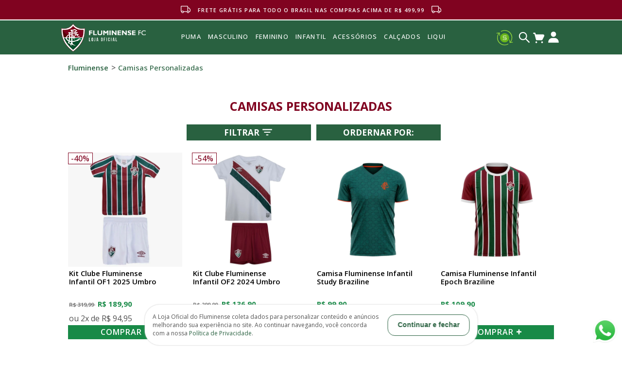

--- FILE ---
content_type: text/html; charset=utf-8
request_url: https://loja.fluminense.com.br/camisas-personalizadas/1200?PS=24&map=c,productClusterIds
body_size: 22570
content:
<!-- 
 *
 * Desenvolvido por Simples.Inovação
 * simplesinovacao.com
 * 
 *
 -->
<!DOCTYPE html >
<html xmlns="http://www.w3.org/1999/xhtml" xmlns:vtex="http://www.vtex.com.br/2009/vtex-common" xmlns:vtex.cmc="http://www.vtex.com.br/2009/vtex-commerce" lang="en-us">
  <head><meta name="language" content="pt-BR" />
<meta name="country" content="BRA" />
<meta name="currency" content="R$" />
<meta http-equiv="Content-Type" content="text/html;charset=utf-8" />
<meta name="description" content="" />
<meta name="Abstract" content="Camisas Personalizadas 1200 – fluminense2023" />
<meta name="author" content="Fluminense" />
<meta name="copyright" content="Fluminense" />
<meta name="vtex-version" content="1.0.0.0" />
<meta http-equiv="pragma" content="no-cache" />
<title>Camisas Personalizadas 1200 – fluminense2023</title><script type="text/javascript" language="javascript">var jscheckoutUrl = 'https://loja.fluminense.com.br/checkout/#/cart';var jscheckoutAddUrl = 'https://loja.fluminense.com.br/checkout/cart/add';var jscheckoutGiftListId = '';var jsnomeSite = 'fluminense';var jsnomeLoja = 'fluminense2023';var jssalesChannel = '1';var defaultStoreCurrency = 'R$';var localeInfo = {"CountryCode":"BRA","CultureCode":"pt-BR","CurrencyLocale":{"RegionDisplayName":"Brazil","RegionName":"BR","RegionNativeName":"Brasil","TwoLetterIsoRegionName":"BR","CurrencyEnglishName":"Brazilian Real","CurrencyNativeName":"Real","CurrencySymbol":"R$","ISOCurrencySymbol":"BRL","Locale":1046,"Format":{"CurrencyDecimalDigits":2,"CurrencyDecimalSeparator":",","CurrencyGroupSeparator":".","CurrencyGroupSize":3,"StartsWithCurrencySymbol":true},"FlagUrl":"http://www.geonames.org/flags/x/br.gif"}};</script> 
<script type="text/javascript" language="javascript">vtxctx = {"searchTerm":"","categoryId":"18","categoryName":"Camisas Personalizadas","departmentyId":"18","departmentName":"Camisas Personalizadas","isOrder":"0","isCheck":"0","isCart":"0","actionType":"","actionValue":"","login":null,"url":"loja.fluminense.com.br","transurl":"loja.fluminense.com.br"};</script> 
<script language="javascript" src="https://io.vtex.com.br/front-libs/jquery/1.8.3/jquery-1.8.3.min.js?v=1.0.0.0"   type="text/javascript"></script>
<script language="javascript" src="https://fluminense.vteximg.com.br/scripts/swfobject.js?v=1.0.0.0"   type="text/javascript"></script>
<script language="javascript" src="https://fluminense.vteximg.com.br/scripts/vtex.ajax.wait.js?v=1.0.0.0"   type="text/javascript"></script>
<script language="javascript" src="https://fluminense.vteximg.com.br/scripts/vtex.common.js?v=1.0.0.0"   type="text/javascript"></script>
<script language="javascript" src="https://vtex.vtexassets.com/_v/public/assets/v1/npm/@vtex/render-extension-loader@0.1.6/lib/render-extension-loader.js?v=1.0.0.0"   type="text/javascript"></script>
<script language="javascript" src="https://io.vtex.com.br/rc/rc.js?v=1.0.0.0"   type="text/javascript"></script>
<script language="javascript" src="https://activity-flow.vtex.com/af/af.js?v=1.0.0.0"   type="text/javascript"></script>
<script language="javascript" src="https://fluminense.vteximg.com.br/scripts/vtex.tagmanager.helper.js?v=1.0.0.0"   type="text/javascript"></script>
<script language="javascript" src="https://io.vtex.com.br/portal-ui/v1.21.0/scripts/vtex-events-all.min.js?v=1.0.0.0"   type="text/javascript"></script>
<script language="javascript" src="https://io.vtex.com.br/portal-ui/v1.21.0/scripts/vtex-analytics.js?v=1.0.0.0"   type="text/javascript"></script>
<script language="javascript" src="https://io.vtex.com.br/front-libs/front-i18n/0.7.2/vtex-i18n.min.js?v=1.0.0.0"   type="text/javascript"></script>
<script language="javascript" src="https://io.vtex.com.br/front-libs/front-utils/3.0.8/underscore-extensions.js?v=1.0.0.0"   type="text/javascript"></script>
<script language="javascript" src="https://fluminense.vteximg.com.br/scripts/currency-format.min.js?v=1.0.0.0"   type="text/javascript"></script>
<script language="javascript" src="https://io.vtex.com.br/front-libs/dustjs-linkedin/2.3.5/dust-core-2.3.5.min.js?v=1.0.0.0"   type="text/javascript"></script>
<script language="javascript" src="https://io.vtex.com.br/vtex.js/v2.13.1/vtex.min.js?v=1.0.0.0"   type="text/javascript"></script>
<script language="javascript" src="https://io.vtex.com.br/vtex-id-ui/3.28.0/vtexid-jquery.min.js?v=1.0.0.0"   type="text/javascript"></script>
<script language="javascript" src="https://io.vtex.com.br/portal-plugins/2.9.13/js/portal-minicart-with-template.min.js?v=1.0.0.0"   type="text/javascript"></script>
<script language="javascript" src="https://io.vtex.com.br/portal-plugins/2.9.13/js/portal-template-as-modal.min.js?v=1.0.0.0"   type="text/javascript"></script>
<script language="javascript" src="https://io.vtex.com.br/portal-plugins/2.9.13/js/portal-sku-selector-with-template-v2.min.js?v=1.0.0.0"   type="text/javascript"></script>
<script language="javascript" src="https://fluminense.vteximg.com.br/scripts/vtex.cookie.js?v=1.0.0.0"   type="text/javascript"></script>
<script language="javascript" src="https://fluminense.vteximg.com.br/scripts/jquery.pager.js?v=1.0.0.0"   type="text/javascript"></script>
<link href="/arquivos/ion.rangeSlider.css?v=635825155335500000" rel="stylesheet" type="text/css" /><link href="/arquivos/ion.rangeSlider.skinHTML5.css?v=635825155344600000" rel="stylesheet" type="text/css" /><link rel="stylesheet" href="/arquivos/novo_menu4.css?v=638957255916170000" /><link rel="stylesheet" href="/arquivos/new_layout_2023-17.css?v=638563275063730000" /><link rel="stylesheet" href="https://maxcdn.bootstrapcdn.com/font-awesome/4.7.0/css/font-awesome.min.css" /><link href="/arquivos/flu_estilo6.css?v=638563130534100000" rel="stylesheet" type="text/css" /><link href="/arquivos/owl.carousel.css?v=635825155375270000" rel="stylesheet" type="text/css" /><link href="/arquivos/jquery.bxslider.css?v=638294446682630000" rel="stylesheet" type="text/css" /><link href="http://fonts.googleapis.com/css?family=Titillium+Web:400,200,200italic,300italic,300,600,400italic,600italic,700,700italic,900" rel="stylesheet" type="text/css" /><link href="https://fonts.googleapis.com/css?family=Rajdhani:300,400,500,600,700" rel="stylesheet" type="text/css" /><link href="/arquivos/flu_media2.css?v=638318435799200000" rel="stylesheet" type="text/css" /><link href="/arquivos/flu_estiloMenumobile2.css?v=638318437931930000" rel="stylesheet" type="text/css" /><link rel="stylesheet" href="https://cdn.jsdelivr.net/npm/swiper@8/swiper-bundle.min.css" /><link rel="stylesheet" href="https://cdnjs.cloudflare.com/ajax/libs/slick-carousel/1.9.0/slick-theme.css" /><link rel="stylesheet" href="https://cdnjs.cloudflare.com/ajax/libs/slick-carousel/1.9.0/slick-theme.min.css" /><link href="/arquivos/simples.css?v=638294452761230000" rel="stylesheet" type="text/css" /><link href="/arquivos/styleSimples28.css?v=638314416744700000" rel="stylesheet" type="text/css" /><link href="/arquivos/flu_estilo_novo1.css?v=638318445757730000" rel="stylesheet" type="text/css" /><script language="javascript">var ___scriptPathTransac = '';</script><script language="javascript">var ___scriptPath = '';</script><script src="/arquivos/ion.rangeSlider.min.js?v=635825156054230000"></script><style>

#msg-transportadora{
	display: none !important;
}

</style><link rel="icon" href="/arquivos/favicon-32x32.png?v=637932720362930000" /><script type="text/javascript">
    (function(e,t,o,n,p,r,i){e.visitorGlobalObjectAlias=n;e[e.visitorGlobalObjectAlias]=e[e.visitorGlobalObjectAlias]||function(){(e[e.visitorGlobalObjectAlias].q=e[e.visitorGlobalObjectAlias].q||[]).push(arguments)};e[e.visitorGlobalObjectAlias].l=(new Date).getTime();r=t.createElement("script");r.src=o;r.async=true;i=t.getElementsByTagName("script")[0];i.parentNode.insertBefore(r,i)})(window,document,"https://diffuser-cdn.app-us1.com/diffuser/diffuser.js","vgo");
    vgo('setAccount', '254931979');
    vgo('setTrackByDefault', true);

    vgo('process');
</script><style>

.searchResultsTime{
	display: none !important;
}

html .resultado-busca-filtro {
	display: none !important;
}

div#banner-meio {
    display: none;
}

#institucional-content {
    padding-top: 120px !important;
}

.notifyme.sku-notifyme{
	display: block !important;
}

.notifyme-title-div{
	display: block !important;
}

.notifyme form{
	display: block !important;
}

input#notifymeClientName{
	display: inline-block !important;
	width: 100%;
	height: 28px;
	border: 1px solid #6f6f6f;
	margin-bottom: 10px;
}

input#notifymeClientName::-webkit-input-placeholder{
	font-family: var(--new-font) !important;
	font-size: 16px;
	font-style: normal;
	padding: 2px;
}

input#notifymeClientEmail{
	display: inline-block !important;
	width: 100%;
	height: 28px;
	border: 1px solid #6f6f6f;
}


input#notifymeClientEmail::-webkit-input-placeholder{
	font-family: var(--new-font) !important;
	font-size: 16px;
	font-style: normal;
	padding: 2px;
}


input#notifymeButtonOK{
	display: flex !important;
    width: 100%;
    margin: 17px auto;
    text-transform: uppercase;
    background: var(--new-red) !important;
    text-align: center;
    border: 3px solid #188A47;
    font-size: 18px;
    padding: 10px 10px;
    text-decoration: none;
    font-family: var(--new-font) !important;
    justify-content: center;
    cursor: pointer;
    font-weight: 500;
}

h3.notifymetitle.notifyme-title{
	display: none;
}

input.sku-notifyme-skuid.notifyme-skuid{
	display: block;
}

.notifyme .sku-notifyme{
	position: initial;
	width: 100%;
	border: 0;
	background: 0;
	padding: 0;
}


.notifyme-form p{
	font-size: 18px !important;
    line-height: 20px;
    letter-spacing: 0.1em;
    font-family: var(--new-font);
    font-weight: 600 !important;
    font-size: 16px !important;
}

.notifyme-form p &gt; span {
    font-size: 18px !important;
    font-family: var(--new-font) !important;
    font-weight: var(--new-font-700) !important;
    line-height: 20px;
    letter-spacing: 0.1em;
    text-transform: uppercase !important;
}

fieldset.sku-notifyme-form.notifyme-form {
	border: none;
	padding: 0;
	margin: 0;
}

fieldset.success {
    border: 0;
    margin: 0;
    padding: 2px;
    line-height: 20px;
    letter-spacing: 0.1em;
    font-family: var(--new-font);
    font-weight: 600 !important;
    font-size: 15px !important;
    color: green !important;
}

fieldset.error {
    border: 0;
    margin: 0;
    padding: 2px;
    line-height: 20px;
    letter-spacing: 0.1em;
    font-family: var(--new-font);
    font-weight: 600 !important;
    font-size: 15px !important;
    color: red !important;
}

@media (max-width: 420px){
	fieldset.success {
		width: 80% !important;
	}
	
	fieldset.error {
		width: 80% !important;
	}
}

span.sku-notifyme-success.notifyme-success {
    font-style: normal;
}

span.sku-notifyme-loading.notifyme-loading {
    border: 0;
    margin: 0;
    padding: 2px;
    font-family: var(--new-font);
    font-weight: 500 !important;
    font-size: 16px !important;
    color: #000000 !important;
}


@media (max-width: 765px){
	input#notifymeClientName{
		display: flex;
		justify-content: center;
		align-items: center;
		width: 100%;
		margin-bottom: 8px;
		box-sizing: border-box !important;
	}
	input#notifymeClientEmail{
		display: flex;
		justify-content: center;
		align-items: center;
		width: 100%;
		box-sizing: border-box !important;
	}
}

.interrocacao{
	display: flex;
    margin-top: 20px;
    font-size: 18px !important;
    font-family: var(--new-font) !important;
    flex-direction: row;
    gap: 8px;
    margin-bottom: -50px;
    width: 100%;
}

.hm div {
	display:none;
	position:relative
}

.hm:hover div {
	display:block;
	position:absolute;
	top: -54px;
	margin-left: 37px;
    padding: 10px;
}

/* daqui pra baixo é só estética para demonstração */
.hm {
    display: inline-block;
    height: 22px;
    width: 21px;
    background: var(--new-red) !important;;
    color: #fff;
    text-align: center;
    border-radius: 999px;
    vertical-align: text-top;
    font-weight: 700;
    position: relative;
}

.hm div {
  width:10em;
  color:#000;
  font-size: 18px !important;
  font-family: var(--new-font) !important;
  font-weight: 500;
  background:#d3d3d3;
  border-radius:5px;
  padding:5px;
}


.hm div:after {
	border-left: solid transparent 10px;
    border-right: solid transparent 10px;
    border-top: solid #d3d3d3 10px;
    bottom: 65px;
    content: " ";
    height: 0;
    left: 0;
    margin-left: -15px;
    position: absolute;
    width: 0;
    transform: rotate(90deg);
}

@media (max-width: 770px){
	.hm div {
    	width: 7em;
	}
	
	.hm div:after {
    	bottom: 135px;
	}
}

@media (max-width: 370px){
	
	.hm:hover div {
    	left: -100px;
    	top: 0;
    	margin-top: 36px;
    	z-index: 9999999;
	}
	
	.hm div:after {
	    top: -10px;
	    left: 78px;
	    transform: rotate(180deg);
	}
}

.hide{
	display: none;
}

.modalAviseme{
    display: flex;
    position: fixed;
    width: 100%;
    height: 100%;
    z-index: 99999;
    top: 0;
    align-items: center;
    background: #c6c6c686;
    justify-content: center;
}

.modalAviseme.hide{
	display: none;
}

.modalInternaAviseme {
	position: relative;
    background: white;
    display: flex;
    justify-content: center;
    flex-direction: column;
    z-index: 9999999;
}


.notifyme .sku-notifyme {
    padding: 25px !important;
    box-sizing: border-box;
}

fieldset.sku-notifyme-form.notifyme-form{
	box-sizing: border-box;
}

fieldset.success{
	width: 25em;
}

.close {
	position: absolute;
    color: #aaaaaa;
    font-size: 28px;
    font-weight: bold;
    top: 0;
    right: 15px;
    z-index: 9999999;
}

.close:hover,
.close:focus {
  color: #000;
  text-decoration: none;
  cursor: pointer;
}


.seletor-sku .topic.Cor {
    display: none;
}

.seletor-sku .topic.Time {
    display: none;
}

@media (min-width: 767px) {
	html body .swiperShelf .price &gt; a {
	    height: 65px !important;
	}	
}

#header .rubro {
	    background: #296140 !important;
}



</style><style>
html body .swiperShelf .price a {
    display: flex !important;
    align-items: center;
    height: auto !important;
}


html .swiperShelf .price .old-price{
    margin-right: 5px;
}

html body .swiperShelf .price {
    height: 54px;
    display: block;
}

html .swiperShelf .price .old-price{
    color: #7c7c7c !important;
}

.prod-tags{
    display: block !important;
    position: relative;
}

.prod-tags span, p.flag.mais-vistos{
    display: none !important;
}

p.flag.liqui {
        margin: 0;
    padding: 0;
    /* margin-bottom: -21px; */
    text-transform: uppercase;
    font-size: 13px;
    background: var(--new-vinho);
    width: 50px;
    height: 24px;
    border-radius: 2px;
    color: #fff;
    text-align: center;
    position: absolute;
    top: 6px;
    left: 4px;
    display: flex;
    justify-content: center;
    align-items: center;
    font-weight: bold;
}

<!--.personalizacao_especial.aba-custom-none, .personalizacao_especial{--><!--    display: none !important;--><!--}-->

.wrap-attachment.div-content-patrocinios .item-attachment img{
    max-width: none !important;
	max-height: none !important;
	width: 80px !important;
}

.collection-tag {
    position: absolute;
}


.bx-wrapper .bx-viewport{
    left: 0px !important;
}

@media(min-width: 992px){
    .negro.header-bottom__ .content {
        width: 1028px !important;
    }
    
    html #header .header-main-menu {
        margin-left: -67px;
    }

    html #header .new-top-bar strong {
        font-size: 11px !important;
    }
    
    
    html #header .negro, #header .header-main-menu{
    	height: 70px !important;
    }
    
    html .newLogo a .title-header img{
    	height: 57px !important;
    }
    
    
    html #header .negro .content{
    	height: 70px !important;
    }
    
}

.avisa-me-unico {
    height: 30px;
    cursor: pointer;
    background: #800320;
    color: #fff;
    text-align: center;
    padding: 7px 10px;
    margin-bottom: 20px !important;
    align-items: center;
    display: flex;
    justify-content: center;
    width: 49%;
    font-size: 14px;
}

@media(max-width: 992px){
    .avisa-me-unico{
        width: 92%;
    }
}

@media(min-width: 992px){
    
    .newListSubcategories a:first-child img{
        display: none;
    }
    
    .newListSubcategories:hover a:first-child img{
        display: block;
    }
    
}

</style><meta name="viewport" content="initial-scale=0.9, width=device-width, user-scalable=no" /><!--<meta property="og:description" content="" />--><meta property="og:image" content="https://fluminense2023.vteximg.com.br/arquivos/logo-desktop.png?v=637194896370900000" /><meta property="twitter:description" content="" /><meta property="twitter:image" content="https://fluminense2023.vteximg.com.br/arquivos/logo-desktop.png?v=637194896370900000" />
<!-- Start - WebAnalyticsViewPart -->
<script> var defaultUtmFromFolder = '';</script>
<!-- CommerceContext.Current.VirtualFolder.Name: @categoria@ -->

<script>
vtex.events.addData({"pageCategory":"Category","pageDepartment":"Camisas Personalizadas","pageUrl":"http://loja.fluminense.com.br/camisas-personalizadas/1200?PS=24&map=c,productClusterIds","pageTitle":"Camisas Personalizadas 1200 – fluminense2023","skuStockOutFromShelf":["7580","7581","7582","7583","6163","6164","6165","6166","4677","4678","4679","4680","4671","4672","4673","4674","4676","4666","4668","4669","4670","4622","4625","869","870","871","856","632"],"skuStockOutFromProductDetail":[],"shelfProductIds":["2675","2193","1720","1719","1718","1707","314","209"],"accountName":"fluminense2023","pageFacets":["departmentId:18","categoriesFullPath:/126/","brandId:2000011","productClusterSearchableIds:1187","Ocultar Personalizações:Nome e Número"],"categoryId":18,"categoryName":"Camisas Personalizadas"});
</script>

<script>
(function(w,d,s,l,i){w[l]=w[l]||[];w[l].push({'gtm.start':
                            new Date().getTime(),event:'gtm.js'});var f=d.getElementsByTagName(s)[0],
                            j=d.createElement(s),dl=l!='dataLayer'?'&l='+l:'';j.async=true;j.src=
                            '//www.googletagmanager.com/gtm.js?id='+i+dl;f.parentNode.insertBefore(j,f);
                            })(window,document,'script','dataLayer','GTM-MP3GWD9W');
</script>

<script>
var helper = new vtexTagManagerHelper('categoryView'); helper.init();
</script>

<!-- End - WebAnalyticsViewPart -->
<link rel="canonical" href="https://loja.fluminense.com.br/camisas-personalizadas/1200" /></head>
  <body id="category-page" class="categoria flu-v2-old simples"><div class="ajax-content-loader" rel="/no-cache/callcenter/disclaimer"></div><div class="bgsite"><img src="#" alt="" /></div><div class="page"><!--  SubTemplate: Header --><style>
  ._productContainer_12hv1_22 ._productAddCart_bt6xi_1 {
    padding: 0 !important;
  }
</style><div id="header"><!-- Nova Barra Superior (Vers. Mobile) --><div class="new-top-bar"><a href="/institucional/trocas-e-devolucoes"><svg width="16" height="13" viewBox="0 0 16 13" fill="none" xmlns="http://www.w3.org/2000/svg"><path d="M2.18391e-09 1.5C2.18391e-09 1.10218 0.158035 0.720644 0.43934 0.43934C0.720644 0.158035 1.10218 0 1.5 0H10.5C10.8978 0 11.2794 0.158035 11.5607 0.43934C11.842 0.720644 12 1.10218 12 1.5V3H13.02C13.2447 3.0002 13.4666 3.0509 13.6691 3.14835C13.8716 3.24579 14.0496 3.3875 14.19 3.563L15.671 5.413C15.8841 5.67919 16.0001 6.01003 16 6.351V8.5C16 8.89782 15.842 9.27936 15.5607 9.56066C15.2794 9.84196 14.8978 10 14.5 10H14C14 10.5304 13.7893 11.0391 13.4142 11.4142C13.0391 11.7893 12.5304 12 12 12C11.4696 12 10.9609 11.7893 10.5858 11.4142C10.2107 11.0391 10 10.5304 10 10H5C5.00058 10.2666 4.94785 10.5306 4.84492 10.7765C4.742 11.0224 4.59094 11.2453 4.40065 11.432C4.21035 11.6187 3.98465 11.7654 3.73682 11.8636C3.48899 11.9619 3.22402 12.0095 2.95749 12.0039C2.69097 11.9982 2.42827 11.9393 2.18483 11.8306C1.94139 11.722 1.72214 11.5658 1.53995 11.3712C1.35776 11.1765 1.21632 10.9475 1.12393 10.6974C1.03155 10.4473 0.990095 10.1813 1.002 9.915C0.709048 9.81189 0.455323 9.62039 0.275844 9.36694C0.0963656 9.11348 -1.6752e-05 8.81057 2.18391e-09 8.5L2.18391e-09 1.5ZM1.294 8.956C1.4748 8.65999 1.72951 8.41612 2.0331 8.24836C2.33669 8.0806 2.6787 7.99472 3.02553 7.99916C3.37235 8.0036 3.71206 8.0982 4.01125 8.27368C4.31045 8.44916 4.55883 8.69946 4.732 9H10.268C10.4439 8.69627 10.6963 8.4439 11 8.268V1.5C11 1.36739 10.9473 1.24021 10.8536 1.14645C10.7598 1.05268 10.6326 1 10.5 1H1.5C1.36739 1 1.24021 1.05268 1.14645 1.14645C1.05268 1.24021 1 1.36739 1 1.5V8.5C0.999921 8.59624 1.02762 8.69046 1.07977 8.77135C1.13192 8.85223 1.20631 8.91635 1.294 8.956ZM12 8C12.3511 8.00001 12.6959 8.09243 13 8.26796C13.304 8.4435 13.5565 8.69597 13.732 9H14.5C14.6326 9 14.7598 8.94732 14.8536 8.85355C14.9473 8.75979 15 8.63261 15 8.5V6.35C14.9998 6.23653 14.961 6.12651 14.89 6.038L13.41 4.188C13.3632 4.12944 13.3039 4.08214 13.2364 4.0496C13.1689 4.01706 13.0949 4.00011 13.02 4H12V8ZM3 9C2.73478 9 2.48043 9.10536 2.29289 9.29289C2.10536 9.48043 2 9.73478 2 10C2 10.2652 2.10536 10.5196 2.29289 10.7071C2.48043 10.8946 2.73478 11 3 11C3.26522 11 3.51957 10.8946 3.70711 10.7071C3.89464 10.5196 4 10.2652 4 10C4 9.73478 3.89464 9.48043 3.70711 9.29289C3.51957 9.10536 3.26522 9 3 9ZM12 9C11.7348 9 11.4804 9.10536 11.2929 9.29289C11.1054 9.48043 11 9.73478 11 10C11 10.2652 11.1054 10.5196 11.2929 10.7071C11.4804 10.8946 11.7348 11 12 11C12.2652 11 12.5196 10.8946 12.7071 10.7071C12.8946 10.5196 13 10.2652 13 10C13 9.73478 12.8946 9.48043 12.7071 9.29289C12.5196 9.10536 12.2652 9 12 9Z" fill="white" /></svg><strong>FRETE GRÁTIS PARA TODO O BRASIL NAS COMPRAS ACIMA DE R$ 499,99</strong><svg width="16" height="13" viewBox="0 0 16 13" fill="none" xmlns="http://www.w3.org/2000/svg"><path d="M2.18391e-09 1.5C2.18391e-09 1.10218 0.158035 0.720644 0.43934 0.43934C0.720644 0.158035 1.10218 0 1.5 0H10.5C10.8978 0 11.2794 0.158035 11.5607 0.43934C11.842 0.720644 12 1.10218 12 1.5V3H13.02C13.2447 3.0002 13.4666 3.0509 13.6691 3.14835C13.8716 3.24579 14.0496 3.3875 14.19 3.563L15.671 5.413C15.8841 5.67919 16.0001 6.01003 16 6.351V8.5C16 8.89782 15.842 9.27936 15.5607 9.56066C15.2794 9.84196 14.8978 10 14.5 10H14C14 10.5304 13.7893 11.0391 13.4142 11.4142C13.0391 11.7893 12.5304 12 12 12C11.4696 12 10.9609 11.7893 10.5858 11.4142C10.2107 11.0391 10 10.5304 10 10H5C5.00058 10.2666 4.94785 10.5306 4.84492 10.7765C4.742 11.0224 4.59094 11.2453 4.40065 11.432C4.21035 11.6187 3.98465 11.7654 3.73682 11.8636C3.48899 11.9619 3.22402 12.0095 2.95749 12.0039C2.69097 11.9982 2.42827 11.9393 2.18483 11.8306C1.94139 11.722 1.72214 11.5658 1.53995 11.3712C1.35776 11.1765 1.21632 10.9475 1.12393 10.6974C1.03155 10.4473 0.990095 10.1813 1.002 9.915C0.709048 9.81189 0.455323 9.62039 0.275844 9.36694C0.0963656 9.11348 -1.6752e-05 8.81057 2.18391e-09 8.5L2.18391e-09 1.5ZM1.294 8.956C1.4748 8.65999 1.72951 8.41612 2.0331 8.24836C2.33669 8.0806 2.6787 7.99472 3.02553 7.99916C3.37235 8.0036 3.71206 8.0982 4.01125 8.27368C4.31045 8.44916 4.55883 8.69946 4.732 9H10.268C10.4439 8.69627 10.6963 8.4439 11 8.268V1.5C11 1.36739 10.9473 1.24021 10.8536 1.14645C10.7598 1.05268 10.6326 1 10.5 1H1.5C1.36739 1 1.24021 1.05268 1.14645 1.14645C1.05268 1.24021 1 1.36739 1 1.5V8.5C0.999921 8.59624 1.02762 8.69046 1.07977 8.77135C1.13192 8.85223 1.20631 8.91635 1.294 8.956ZM12 8C12.3511 8.00001 12.6959 8.09243 13 8.26796C13.304 8.4435 13.5565 8.69597 13.732 9H14.5C14.6326 9 14.7598 8.94732 14.8536 8.85355C14.9473 8.75979 15 8.63261 15 8.5V6.35C14.9998 6.23653 14.961 6.12651 14.89 6.038L13.41 4.188C13.3632 4.12944 13.3039 4.08214 13.2364 4.0496C13.1689 4.01706 13.0949 4.00011 13.02 4H12V8ZM3 9C2.73478 9 2.48043 9.10536 2.29289 9.29289C2.10536 9.48043 2 9.73478 2 10C2 10.2652 2.10536 10.5196 2.29289 10.7071C2.48043 10.8946 2.73478 11 3 11C3.26522 11 3.51957 10.8946 3.70711 10.7071C3.89464 10.5196 4 10.2652 4 10C4 9.73478 3.89464 9.48043 3.70711 9.29289C3.51957 9.10536 3.26522 9 3 9ZM12 9C11.7348 9 11.4804 9.10536 11.2929 9.29289C11.1054 9.48043 11 9.73478 11 10C11 10.2652 11.1054 10.5196 11.2929 10.7071C11.4804 10.8946 11.7348 11 12 11C12.2652 11 12.5196 10.8946 12.7071 10.7071C12.8946 10.5196 13 10.2652 13 10C13 9.73478 12.8946 9.48043 12.7071 9.29289C12.5196 9.10536 12.2652 9 12 9Z" fill="white" /></svg></a></div><!-- Nova Barra Superior (Vers. Mobile) --><div class="rubro"><div class="content"><a href="/"><div class="logo-header"></div></a><span class="title-header">Loja Oficial</span><div class="wrap-user-options hide-mobile"><a href="/login?ReturnUrl=%2faccount"><i class="fa fa-user-circle-o" aria-hidden="true"></i></a><div class="header-top"><div class="welcomeMsg"><script>
                                    $(document).ready(function () {
                                        vtexid.setScope('9c526413-91a8-4537-9a72-bd2dbc7b31a7');
                                        vtexid.setScopeName('fluminense2023');
                                        $('body').on('click', '#login', function () {
                                            vtexid.start(
                                                    {
                                                        returnUrl: '/camisas-personalizadas/1200?PS=24&map=c,productClusterIds',
                                                        userEmail: '',
                                                        locale: 'pt-BR',
                                                        forceReload: false
                                                    });
                                        });
                                    });
                                   </script><div class="ajax-content-loader" rel="/no-cache/user/welcome"></div></div></div></div><div class="wrap-right-area"><div class="wrap-sponsor" style="opacity: 0"><img src="#" class="item" /></div><div class="header-social-icons hide-mobile"><a href="#" target="_blank" class="text-center"><span class="fa fa-facebook"></span></a><a href="#" target="_blank" class="text-center"><span class="fa fa-twitter"></span></a><a href="#" target="_blank" class="text-center"><span class="fa fa-instagram"></span></a></div></div></div></div><div class="negro header-bottom__"><div class="content"><a href="javascript:void(0)" class="pull-left button-mobile" id="toggle-menu-mobile"><i class="fa fa-bars" aria-hidden="true" style="margin: 7px 0"></i></a><ul class="header-main-menu"><li class="visible-mobile"><a href="/login?ReturnUrl=%2faccount" style="background: #d2232a; color: #fff">Acesse sua conta</a></li><li class="visible-is-sticky"><a href="/"><div class="logo-header"></div></a></li><li class="visible-mobile"><div class="header-social-icons"><a href="#" target="_blank" class="text-center"><span class="fa fa-facebook"></span></a><a href="#" target="_blank" class="text-center"><span class="fa fa-twitter"></span></a><a href="#" target="_blank" class="text-center"><span class="fa fa-instagram"></span></a></div></li><!--<li class="marcasitem marcasAlvo"><a href="/mais-vendidos">mais vendidos</a></li>--><li class="roupasitem roupaAlvo"><a href="#"></a><span class="masternewsubmenu roupasOnHover" style="transform: translateX(0%)"><span class="submenunewmaster boxUm" style="max-width: 605px !important"><span class="col1"><span class="titleMaster"><a href="#"></a></span><span class="listlinks"><a href="#">s</a><a href="#"></a><a href="#"></a><a href="#"></a><a href="#"></a><a href="#"></a><a href="#"></a><a href="#"></a><a href="#"></a></span></span><span class="col1"><span class="titleMaster"><a href="#"></a></span><span class="listlinks"><a href="#"></a><a href="#"></a></span></span><span class="col1"><span class="titleMaster"><a href="#"></a></span><span class="listlinks"><a href="#"></a><a href="#"></a></span></span><span class="col1"><span class="titleMaster"><a href="#"></a></span><span class="listlinks"><a href="#"></a><a href="#"></a><a href="#"></a><a href="#"></a><a href="#"></a></span></span></span><span class="submenunewmaster boxDois"><a style="                   display: block;                   position: inherit;                   height: inherit;                   padding: 0;                   top: inherit;                 " href="#"><img class="marcabanner" src="" alt="" /></a></span></span></li><li class="calcadositem calcadosAlvo"><a href="#"></a><span class="masternewsubmenu calcadosOnHover"><span class="submenunewmaster boxUm"><span class="col1"><span class="titleMaster"><a href="#"></a></span><span class="listlinks"><a href="#"></a></span></span><span class="col1"><span class="titleMaster"><a href="#"></a></span><span class="listlinks"><a href="#"></a><a href="#"></a></span></span></span><span class="submenunewmaster boxDois"><a style="                   display: block;                   position: inherit;                   height: inherit;                   padding: 0;                   top: inherit;                 " href="#"><img class="marcabanner" src="" alt="" /></a></span></span></li><li class="acessoriositem acessoriosAlvo"><a href="#"></a><span class="masternewsubmenu acessoriosOnHover"><span class="submenunewmaster boxUm"><span class="col1"><span class="titleMaster"><a href="#"></a></span><span class="listlinks"><a href="#"></a><a href="#"></a></span></span><span class="col1"><span class="titleMaster"><a href="#"></a></span><span class="listlinks"><a href="#"></a></span></span></span><span class="submenunewmaster boxDois"><a style="                   display: block;                   position: inherit;                   height: inherit;                   padding: 0;                   top: inherit;                 " href="#"><img class="marcabanner" src="" alt="" /></a></span></span></li><li class="infantilitem infantilAlvo"><a href="#"></a><span class="masternewsubmenu infantilOnHover"><span class="submenunewmaster boxUm"><span class="col1"><span class="titleMaster"><a href="#"></a></span><span class="listlinks"><a href="#"></a><a href="#"></a><a href="#"></a></span></span><span class="col1"><span class="titleMaster"><a href="#"></a></span><span class="listlinks"><a href="#"></a></span></span></span><span class="submenunewmaster boxDois"><a style="                   display: block;                   position: inherit;                   height: inherit;                   padding: 0;                   top: inherit;                 " href="#"><img class="marcabanner" src="" alt="" /></a></span></span></li><li class="surfitem surfAlvo"><a href="#"></a><span class="masternewsubmenu surfOnHover"><span class="submenunewmaster boxUm"><span class="col1"><span class="titleMaster"><a href="#"></a></span><span class="listlinks"><a href="#"></a></span></span><span class="col1"><span class="titleMaster" style="border: none"><a href=""></a></span><span class="listlinks"><a href=""></a></span></span></span><span class="submenunewmaster boxDois"><a style="                   display: block;                   position: inherit;                   height: inherit;                   padding: 0;                   top: inherit;                 " href="#"><img class="marcabanner" src="" alt="" /></a></span></span></li><li><a href="#"></a></li><li class="umbroitem acessoriosAlvo newListMenu"><a class="timesLink" href="/puma?O=OrderByReleaseDateDESC">
            Puma
            <img class="poligon-umbro" src="/arquivos/Polygon-1.svg?v=638957203105500000" alt="" /></a><span class="masternewsubmenu acessoriosOnHover" style="width: 1050px !important; left: 10px !important;"><div class="masternewsubmenu-container"><div class="container-imagem"><img class="futura-imagem" src="/arquivos/Puma.png?v=639033793630130000" alt="" /></div><span class="submenunewmaster boxUm"><div class="menu__subcategoria_grid"><span class="col1"><span class="titleMaster"><a href="/puma/armaduras/home?O=OrderByReleaseDateDESC">Home</a></span></span><span class="col1"><span class="titleMaster"><a href="/puma/armaduras/away?O=OrderByReleaseDateDESC">Away</a></span></span><!-- <span class="col1">
                    <span class="titleMaster"
                      ><a
                        href="/puma/armaduras/third?O=OrderByReleaseDateDESC"
                        >Third</a
                      ></span>
                  </span> --><!-- <span class="col1">
                    <span class="titleMaster"
                      ><a href="/puma/goleiro?O=OrderByReleaseDateDESC"
                        >Goleiro</a
                      ></span
                    >
                  </span> --></div><div class="menu__subcategoria_grid"><span class="col1"><span class="titleMaster"><a href="/puma/treino?O=OrderByReleaseDateDESC">Treino</a></span></span><span class="col1"><span class="titleMaster"><a href="/puma/viagem?O=OrderByReleaseDateDESC">Viagem</a></span></span><span class="col1"><span class="titleMaster"><a href="/puma/camisas?O=OrderByReleaseDateDESC">Camisas</a></span></span><span class="col1"><span class="titleMaster"><a href="/puma/polos?O=OrderByReleaseDateDESC">Polos</a></span></span></div><div class="menu__subcategoria_grid"><span class="col1"><span class="titleMaster"><a href="/puma/regatas">Regatas</a></span></span><span class="col1"><span class="titleMaster"><a href="/puma/jaquetas">Jaquetas</a></span></span><span class="col1"><span class="titleMaster"><a href="/puma/shorts">Shorts</a></span></span><span class="col1"><span class="titleMaster"><a href="/puma/calcas">Calças</a></span></span></div></span></div></span></li><!-- NOVO MENU MOBILE --><li class="masculinoitem masculinoAlvo newListMenu newListSubcategories"><a class="timesLink" href="/masculino?O=OrderByReleaseDateDESC">
            MASCULINO
            <img class="poligon-masculino" src="/arquivos/Polygon-1.svg?v=638957203105500000" alt="" /></a><span class="masternewsubmenu masculinoOnHover openSub" style="width: 1050px !important; left: 10px !important;"><div class="masternewsubmenu-container"><div class="container-imagem"><img class="futura-imagem" src="/arquivos/Masculino.png?v=638971913386070000" alt="" /></div><span class="submenunewmaster boxUm"><div class="menu__subcategoria_grid"><span class="col1"><!--<span class="titleMaster"><a href="/masculino/roupas/">Roupas</a></span>--><span class="listlinks"><a href="/masculino/roupas/camisas">Camisa</a><a href="/masculino/roupas/regatas">Regata</a><a href="/masculino/roupas/jaquetas">Jaquetas</a><a style="width: 170px" href="/masculino/roupas/bermuda">Bermuda e Calção</a></span></span></div><div class="menu__subcategoria_grid"><span class="col1"><!--<span class="titleMaster"><a href="/masculino/roupas/">Roupas</a></span>--><span class="listlinks"><a href="/masculino/roupas/calca">Calça</a><a href="/masculino/calcados/meias">Meias</a><a href="/masculino/roupas/outros">Outros</a></span></span></div></span><span class="submenunewmaster boxDois"><a style="                     display: block;                     position: inherit;                     height: inherit;                     padding: 0;                     top: inherit;                   " href="#"><img class="marcabanner" src="" alt="" /></a></span></div></span></li><li class="femininoitem femininoAlvo newListMenu newListSubcategories"><a class="timesLink" href="/feminino?O=OrderByReleaseDateDESC">
            FEMININO
            <img class="poligon-feminino" src="/arquivos/Polygon-1.svg?v=638957203105500000" alt="" /></a><span class="masternewsubmenu femininoOnHover openSub" style="width: 1050px !important; left: 10px !important;"><div class="masternewsubmenu-container"><div class="container-imagem"><img class="futura-imagem" src="/arquivos/Feminino.png?v=638971913377870000" alt="" /></div><span class="submenunewmaster boxUm"><div class="menu__subcategoria_grid"><span class="col1"><span class="listlinks"><a href="/feminino/roupas/camisas">Camisa</a><a href="/feminino/roupas/cropped">Croppeds</a><a href="/feminino/roupas/regatas">Regata</a><a href="/feminino/roupas/jaquetas">Jaquetas</a></span></span></div><div class="menu__subcategoria_grid"><span class="col1"><span class="listlinks"><a href="/feminino/roupas/vestido">Vestido</a><a href="/feminino/roupas/fitness">Fitness</a><a href="/feminino/roupas/shorts">Shorts</a><a href="/feminino/calcados/meias">Meias</a></span></span></div><div class="menu__subcategoria_grid"><span class="col1"><span class="listlinks"><a href="/feminino/roupas/outros">Outros</a></span></span></div></span><span class="submenunewmaster boxDois"><a style="                     display: block;                     position: inherit;                     height: inherit;                     padding: 0;                     top: inherit;                   " href="#"><img class="marcabanner" src="" alt="" /></a></span></div></span></li><li class="infantojuvenilItem infantojuvenilAlvo newListMenu newListSubcategories"><a class="timesLink" href="/infantojuvenil?O=OrderByReleaseDateDESC">INFANTIL
            <img class="poligon-infantil" src="/arquivos/Polygon-1.svg?v=638957203105500000" alt="" /></a><span class="masternewsubmenu infantojuvenilOnHover openSub" style="width: 1050px !important; left: 10px !important;"><div class="masternewsubmenu-container"><div class="container-imagem"><img class="futura-imagem" src="/arquivos/Infantil.png?v=638971913382570000" alt="" /></div><span class="submenunewmaster boxUm"><span class="col1"><!--<span class="titleMaster"><a href="/infantil/crianca/roupas">Roupas</a></span>--><span class="listlinks"><a href="/infantojuvenil/linha-baby">Baby</a><a href="/Infantojuvenil/Infantil">Infantil</a><a href="/Infantojuvenil/Juvenil">Juvenil</a><a href="/infantojuvenil/meias">Meias</a></span></span></span><span class="submenunewmaster boxDois"><a style="                     display: block;                     position: inherit;                     height: inherit;                     padding: 0;                     top: inherit;                   " href="#"><img class="marcabanner" src="" alt="" /></a></span></div></span></li><li class="acessoriositem acessoriosAlvo newListMenu"><a class="timesLink" href="/acessorios?O=OrderByReleaseDateDESC">Acessórios
            <img class="poligon-acessorios" src="/arquivos/Polygon-1.svg?v=638957203105500000" alt="" /></a><span class="masternewsubmenu acessoriosOnHover" style="width: 1050px !important; left: 10px !important;"><div class="masternewsubmenu-container"><div class="container-imagem"><img class="futura-imagem" src="/arquivos/Acessorios.png?v=638971913374100000" alt="" /></div><span class="submenunewmaster boxUm"><div class="menu__subcategoria_grid"><span class="col1"><span class="titleMaster"><a href="/acessorios/alimentos-e-bebidas?O=OrderByReleaseDateDESC">Alimentos e Bebidas</a></span></span><span class="col1"><span class="titleMaster"><a href="/acessorios/personalizaveis">Personalizáveis</a></span></span><span class="col1"><span class="titleMaster"><a href="/acessorios/garrafas-e-squeeze">Garrafa e Squeeze</a></span></span><span class="col1"><span class="titleMaster"><a href="/acessorios/quadro?O=OrderByReleaseDateDESC">Quadros</a></span></span><span class="col1"><span class="titleMaster"><a href="/copos-colecionaveis">Copos Colecionáveis</a></span></span></div><div class="menu__subcategoria_grid"><span class="col1"><span class="titleMaster"><a href="/acessorios/Copos%20e%20Canecas?O=OrderByPriceDESC">Copo e Caneca</a></span></span><span class="col1"><span class="titleMaster"><a href="/acessorios/utensilios">Utensílio para Casa</a></span></span><span class="col1"><span class="titleMaster"><a href="/acessorios/Joias">Joias</a></span></span><span class="col1"><span class="titleMaster"><a href="/acessorios/bones">Boné</a></span></span></div><div class="menu__subcategoria_grid"><span class="col1"><span class="titleMaster"><a href="/acessorios/bolas">Bola</a></span></span><span class="col1"><span class="titleMaster"><a href="/acessorios/relogios">Relógios</a></span></span><span class="col1"><span class="titleMaster"><a href="/acessorios/bandeiras-e-flamulas">Bandeiras e Flâmulas</a></span></span><span class="col1"><span class="titleMaster"><a href="/acessorios/papelaria?O=OrderByReleaseDateDESC">Papelaria</a></span></span></div><div class="menu__subcategoria_grid"><span class="col1"><span class="titleMaster"><a href="/acessorios/carteiras-bags-e-necessaires">Carteiras, Bags e Necessaires</a></span></span><span class="col1"><span class="titleMaster"><a href="/acessorios/bolsas-e-mochilas">Bolsa e Mochila</a></span></span><span class="col1"><span class="titleMaster"><a href="/acessorios/chaveiros">Chaveiro</a></span></span><span class="col1"><span class="titleMaster"><a href="/acessorios/oculos">Óculos</a></span></span></div></span></div></span></li><li class="outletitem outletAlvo newListMenu"><a href="/calcados?O=OrderByReleaseDateDESC">Calçados</a></li><li class="outletitem outletAlvo newListMenu"><a href="/liqui">Liqui</a></li><!-- FIM NOVO MENU --><li class="pull-right hide-mobile"><!--Carrinho novo--><div class="mini-cart col-mini-cart hidden-xs"><a title="Carrinho de Compras" href="/checkout/#/cart" class="btn btn-default btn-block btn-mini-cart"><!--<i class="fa fa-shopping-cart"></i>--><img class="icone-sacola-minicart" src="/arquivos/icone_sacola2.png?v=123" /><!--<span class="hidden-sm mini-cart-label">Meu Carrinho</span>--><span class="badge bg-danger mini-cart-qty-admake">0</span></a><div id="mini-cart-admake-aux" class="hidden"><div class="portal-minicart-ref"></div><script>$('.portal-minicart-ref').minicart({ showMinicart: true, showTotalizers: false  , showShippingOptions: false });</script><div class="portal-totalizers-ref"></div><script>$('.portal-totalizers-ref').minicart({ showMinicart: false, showTotalizers: true, showShippingOptions: false });</script></div><div id="mini-cart-admake" style="display: none"><div class="mini-cart-header"><h2>Seu carrinho</h2><div class="mini-cart-totais"><span>Total</span><strong id="mini-cart-admake-total" class="pull-right"><!-- recebe valor total --></strong></div></div><div class="mini-cart-itens"><!-- recebe itens --></div><div class="mini-cart-footer"><div class="mini-cart-botao"><a href="/checkout/#/cart" class="btn btn-block btn-verde btn-finalizar-compra">Finalizar Compra</a></div></div></div></div></li><li class="pull-right hide-mobile"><a href="javascript:void(0)"><span class="fa fa-search"></span></a><span class="masternewsubmenu" style="right: 0; left: auto; transform: translateX(0%)"><div class="wrap-search-header"><form action="https://loja.fluminense.com.br/busca/" method="get"><fieldset class="busca"><legend>Buscar</legend><label>Buscar</label><input class="fulltext-search-box ui-autocomplete-input" type="text" size="20" accesskey="b" autocomplete="off" role="textbox" aria-autocomplete="list" aria-haspopup="true" placeholder="O que você procura?" name="ft" /><input type="button" value="Buscar" class="btn-buscar" /></fieldset></form><!-- <vtex.cmc:fullTextSearchBox isTrackable="true" /> --></div></span></li><li class="pull-right hide-mobile newListMenu"><div class="csb-menu"></div></li></ul><a href="javascript:void(0)" class="pull-right button-mobile" id="toggle-search-mobile"><span class="fa fa-search"></span></a><div class="mini-cart-mobile"><!--Carrinho novo--><div class="mini-cart col-mini-cart hidden-xs"><a title="Carrinho de Compras" href="/checkout/#/cart" class="btn btn-default btn-block btn-mini-cart"><!--<i class="fa fa-shopping-cart"></i>--><img class="icone-sacola-minicart" src="/arquivos/icone_sacola2.png?v=123" /><!--<span class="hidden-sm mini-cart-label">Meu Carrinho</span>--><span class="badge bg-danger mini-cart-qty-admake">0</span></a><div id="mini-cart-admake-aux" class="hidden"><div class="portal-minicart-ref"></div><script>$('.portal-minicart-ref').minicart({ showMinicart: true, showTotalizers: false  , showShippingOptions: false });</script><div class="portal-totalizers-ref"></div><script>$('.portal-totalizers-ref').minicart({ showMinicart: false, showTotalizers: true, showShippingOptions: false });</script></div><div id="mini-cart-admake" style="display: none"><div class="mini-cart-header"><h2>Seu carrinho</h2><div class="mini-cart-totais"><span>Total</span><strong id="mini-cart-admake-total" class="pull-right"><!-- recebe valor total --></strong></div></div><div class="mini-cart-itens"><!-- recebe itens --></div><div class="mini-cart-footer"><div class="mini-cart-botao"><a href="/checkout/#/cart" class="btn btn-block btn-verde btn-finalizar-compra">Finalizar Compra</a></div></div></div></div></div><div class="wrap-search-header wrap-search-header-mobile"><form action="https://loja.fluminense.com.br/busca/" method="get"><fieldset class="busca"><legend>Buscar</legend><label>Buscar</label><input class="fulltext-search-box ui-autocomplete-input" type="text" size="20" accesskey="b" autocomplete="off" role="textbox" aria-autocomplete="list" aria-haspopup="true" placeholder="O que você procura?" name="ft" /><input type="button" value="Buscar" class="btn-buscar" /></fieldset></form><!-- <vtex.cmc:fullTextSearchBox isTrackable="true" /> --></div></div></div><div class="header-search__" style="display: none"><div class="content"><img src="#" alt="" style="width: 165px; margin-top: -9px" /><div style="float: right; margin-top: 11px"><form action="https://loja.fluminense.com.br/busca/" method="get"><fieldset class="busca"><legend>Buscar</legend><label>Buscar</label><input class="fulltext-search-box ui-autocomplete-input" type="text" size="20" accesskey="b" autocomplete="off" role="textbox" aria-autocomplete="list" aria-haspopup="true" placeholder="O que você procura?" name="ft" /><input type="button" value="Buscar" class="btn-buscar" /></fieldset></form><!-- <vtex.cmc:fullTextSearchBox isTrackable="true" /> --></div></div></div><div class="old-top-bar" style="text-align: center; background: #cc3333"><a href="https://loja.fluminense.com.br/institucional/politica-de-entrega"><img src="#" alt="Frete Grátis" /></a></div></div><!-- /SubTemplate: Header --><!--filtro novo--><div class="listcategtopo" style="display:none;"><div class="padraobox boxMaisvendidos"><h2></h2></div><div class="padraobox boxMasculino"><h2></h2></div><div class="padraobox boxFeminino"><h2></h2></div><div class="padraobox boxInfantil"><h2></h2></div><div class="padraobox boxAcessorios"><h2></h2></div><div class="padraobox boxOutlet"><h2></h2></div></div><div id="box-bread-brumb"><div class="bread-crumb">
<ul>
<li><a title="fluminense2023" href="/">fluminense2023</a></li>
<li class="last"><strong><a title="Camisas Personalizadas" href="https://loja.fluminense.com.br/camisas-personalizadas">Camisas Personalizadas</a></strong></li></ul>
</div>
</div><div class="listcategtopoList" style="display:none;"><div class="boxMaisvendidosList"></div><div class="boxlist boxMasculinoList"><ul class="list"><li><a href=""></a></li><li><a href=""></a></li></ul><ul class="list roupas"><li><a href=""></a></li><li><a href=""></a></li><li><a href=""></a></li><li><a href=""></a></li><li><a href=""></a></li><li><a href=""></a></li><li><a href=""></a></li><li><a href=""></a></li></ul><ul class="list calcados"><li><a href=""></a></li></ul></div><div class="boxlist boxFemininoList"><ul class="list"><li><a href=""></a></li><li><a href=""></a></li></ul><ul class="list roupas"><li><a href=""></a></li></ul><ul class="list calcados"><li><a href=""></a></li></ul></div><div class="boxlist boxInfantilList"><ul class="list"><li><a href=""></a></li><li><a href=""></a></li></ul><ul class="list crianca"><li><a href=""></a></li><li><a href=""></a></li></ul><ul class="list linhababy"><li><a href=""></a></li><li><a href=""></a></li></ul></div><div class="boxlist boxAcessoriosList"><ul class="list acessorios"><li><a href=""></a></li><li><a href=""></a></li><li><a href=""></a></li><li><a href=""></a></li><li><a href=""></a></li><li><a href=""></a></li><li><a href=""></a></li><li><a href=""></a></li><li><a href=""></a></li><li><a href=""></a></li></ul></div><div class="boxlist boxOutletList"></div></div><!--filtro novo--><div id="category-extra-top"></div><section id="content" class="container content mt"><div id="category-extra-middle"></div><div class="row"><aside class="col-xs-3 hidden-xs hidden-sm sidebar box1"><div id="departament-navegador"><!--  Controle: navegador de departamento -->
<script type="text/javascript" language="javascript">
    $(document).ready(function() {
        partialSearchUrl = '/busca?PS=24&map=c%2cproductClusterIds&';
    });
</script>
<div class="navigation-tabs">    <div class="menu-departamento">        <span class="rt"></span><span class="rb"></span>        <div>            <div class="menu-navegue">                <a title="Navegue" class="search-navigator-tab tab-navegue-ativo" href="#">Navegar</a>                <a title="Refinar Resultado" class="search-navigator-tab tab-refinar" href="#">Refinar Resultado</a>            </div><div class="search-multiple-navigator" style="display: none;" ><h3 class="camisas-personalizadas"><span></span><a href="https://loja.fluminense.com.br/camisas-personalizadas" title="Camisas Personalizadas">Camisas Personalizadas</a></h3>
<h4 class="camisas-personalizadas"><span></span><a href="https://loja.fluminense.com.br/camisas-personalizadas" title="Camisas Personalizadas">Camisas Personalizadas</a></h4>
<a title="Refinar Resultado" class="bt-refinar search-filter-button even" href="#">Refinar Resultado</a><fieldset class="refino even Ocultar Personalizações">
<h5 class="  even Ocultar Personalizações">Ocultar Personalizações</h5>
<div class="">
<label><input rel="fq=specificationFilter_69:Nome+e+N%c3%bamero" class="multi-search-checkbox" type="checkbox" name="Nome+e+N%c3%bamero" value="Nome e N&#250;mero"/>Nome e N&#250;mero (8)</label><label><input rel="fq=specificationFilter_69:Patrocinios" class="multi-search-checkbox" type="checkbox" name="Patrocinios" value="Patrocinios"/>Patrocinios (8)</label><label><input rel="fq=specificationFilter_69:Patches" class="multi-search-checkbox" type="checkbox" name="Patches" value="Patches"/>Patches (8)</label><label><input rel="fq=specificationFilter_69:Personaliza%c3%a7%c3%a3o+Especial" class="multi-search-checkbox" type="checkbox" name="Personaliza%c3%a7%c3%a3o+Especial" value="Personaliza&#231;&#227;o Especial"/>Personaliza&#231;&#227;o Especial (2)</label></div></fieldset></div><div class="search-single-navigator" style="display:block"><h3 class="camisas-personalizadas"><span></span>Camisas Personalizadas</h3><ul class="productClusterSearchableIds " >
<li ><a href="https://loja.fluminense.com.br/camisas-personalizadas/1200/1187?PS=24&map=c,productClusterIds,productClusterSearchableIds" title="Natal Tricolor">Natal Tricolor (1)</a></li>
<li ><a href="https://loja.fluminense.com.br/camisas-personalizadas/1200/1189?PS=24&map=c,productClusterIds,productClusterSearchableIds" title="Infantis">Infantis (1)</a></li>
<li ><a href="https://loja.fluminense.com.br/camisas-personalizadas/1200/1200?PS=24&map=c,productClusterIds,productClusterSearchableIds" title="Infantil">Infantil (8)</a></li>
<li ><a href="https://loja.fluminense.com.br/camisas-personalizadas/1200/1203?PS=24&map=c,productClusterIds,productClusterSearchableIds" title="Verão">Verão (1)</a></li>
<li ><a href="https://loja.fluminense.com.br/camisas-personalizadas/1200/1211?PS=24&map=c,productClusterIds,productClusterSearchableIds" title="todos os produtos">todos os produtos (8)</a></li>
<li ><a href="https://loja.fluminense.com.br/camisas-personalizadas/1200/1216?PS=24&map=c,productClusterIds,productClusterSearchableIds" title="Liqui">Liqui (2)</a></li>
<li ><a href="https://loja.fluminense.com.br/camisas-personalizadas/1200/1225?PS=24&map=c,productClusterIds,productClusterSearchableIds" title="OF1 2025">OF1 2025 (1)</a></li>
<li ><a href="https://loja.fluminense.com.br/camisas-personalizadas/1200/1228?PS=24&map=c,productClusterIds,productClusterSearchableIds" title="Patch Mundial">Patch Mundial (2)</a></li>
<li ><a href="https://loja.fluminense.com.br/camisas-personalizadas/1200/1234?PS=24&map=c,productClusterIds,productClusterSearchableIds" title="OF1  E OF2">OF1  E OF2 (2)</a></li>
<li class="last"><a href="https://loja.fluminense.com.br/camisas-personalizadas/1200/1236?PS=24&map=c,productClusterIds,productClusterSearchableIds" title="Dia das Crianças">Dia das Crianças (7)</a></li>
</ul>
<h4 class="camisas-personalizadas even"><a href="https://loja.fluminense.com.br/camisas-personalizadas/infantil/1200?PS=24&map=c,c,productClusterIds" title="Infantil">Infantil (8)</a></h4>
<ul class="infantil even">
</ul>
<h5 class="Hide even Ocultar Personalizações HideOcultar-Personalizacoes">Ocultar Personalizações</h5>
<ul class="Ocultar Personalizações  even Ocultar Personalizações" >
<li ><a href="https://loja.fluminense.com.br/camisas-personalizadas/1200/Nome e Número?PS=24&map=c,productClusterIds,specificationFilter_69" title="Nome e Número">Nome e Número (8)</a></li>
<li ><a href="https://loja.fluminense.com.br/camisas-personalizadas/1200/Patrocinios?PS=24&map=c,productClusterIds,specificationFilter_69" title="Patrocinios">Patrocinios (8)</a></li>
<li ><a href="https://loja.fluminense.com.br/camisas-personalizadas/1200/Patches?PS=24&map=c,productClusterIds,specificationFilter_69" title="Patches">Patches (8)</a></li>
<li class="last"><a href="https://loja.fluminense.com.br/camisas-personalizadas/1200/Personalização Especial?PS=24&map=c,productClusterIds,specificationFilter_69" title="Personalização Especial">Personalização Especial (2)</a></li>
</ul></div>        </div>    </div></div><div class="urlLastSearch" style="display:none">http://loja.fluminense.com.br/camisas-personalizadas/1200?PS=24&map=c,productClusterIds</div><!-- /Controle: navegador de departamento --><div id="category-extra-filtro"></div></div><!-- #departament-navegador --></aside><!-- .sidebar --><article id="main-content" class="col-xs-12 col-md-9 box2"><div class="title-category" style="display:none;"><!--  Controle: Titulo --><h2 class="titulo-sessao">Camisas Personalizadas</h2><!-- /Controle: Titulo --></div><!-- .title-category --><div id="departament-banner"></div><!-- #departament-banner --><div id="collections"><div class="visible-mobile filter__mobile"><div class="filtrosMobile" style="display:none;">
                               Filtrar 
                               <svg xmlns="http://www.w3.org/2000/svg" width="16" height="16" viewBox="0 0 16 16" fill="none"><path d="M6.75 11.75V10.5H9.25V11.75H6.75ZM4.25 8.625V7.375H11.75V8.625H4.25ZM2.375 5.5V4.25H13.625V5.5H2.375Z" fill="white" /></svg></div><div class="mobile_filter_ordenar">
                                 Ordernar por:
                             </div></div><div class="gridDesk"><h2>Colunas </h2><div class="col1"><span></span><span></span></div><div class="col2"><span></span><span></span><span></span></div><div class="col3"><span></span><span></span><span></span><span></span></div></div><div class="showcase-default"><!--  Controle: Resultado da busca / Lista de produtos --><div class="main"><p class="searchResultsTime"><span class="resultado-busca-numero"><span class="label">Produtos encontrados:</span> <span class="value">8</span></span><span class="resultado-busca-termo"> <span class="label">Resultado da Pesquisa por:</span> <strong class="value">Infantil</strong></span><span class="resultado-busca-tempo"> <span class="label">em</span> <span class="value">2 ms</span></span></p><div class="sub"><div class="resultado-busca-filtro">
<fieldset class="orderBy">
<label>Ordenar por:</label>
<select id="O" onchange="window.location.href= '/camisas-personalizadas/1200?PS=24&map=c,productClusterIds&' + 'O=' + this.options[this.selectedIndex].value">
<option  value="">Selecione</option>
<option  value="OrderByPriceASC">Menor Preço</option>
<option  value="OrderByPriceDESC">Maior Preço</option>
<option  value="OrderByTopSaleDESC">Mais vendidos</option>
<option  value="OrderByReviewRateDESC">Melhores avaliações</option>
<option  value="OrderByNameASC">A - Z</option>
<option  value="OrderByNameDESC">Z - A</option>
<option  value="OrderByReleaseDateDESC">Data de lançamento</option>
<option  value="OrderByBestDiscountDESC">Melhor Desconto</option>
</select>
</fieldset>
<fieldset class="filterBy">
Itens por página:
<select id="PS" onchange="window.location.href= '/camisas-personalizadas/1200?map=c,productClusterIds&' + 'PS=' + this.options[this.selectedIndex].value">
<option selected="selected" value="24">24</option>
<option  value="48">48</option>
<option  value="72">72</option>
<option  value="96">96</option>
</select>
</fieldset>
<p class="compare">Produtos selecionados para comparar: <strong><span class="compare-selection-count" id="NumeroSuperior">0</span></strong><a title="Comparar" class="btn-comparar" href="#">Comparar</a></p></div></div><div class="vitrine resultItemsWrapper">
            <script type='text/javascript'>
            var pagecount_24517212;
            $(document).ready(function () {
                pagecount_24517212 = 1;
                $('#PagerTop_24517212').pager({ pagenumber: 1, pagecount: pagecount_24517212, buttonClickCallback: PageClick_24517212 });
                $('#PagerBottom_24517212').pager({ pagenumber: 1, pagecount: pagecount_24517212, buttonClickCallback: PageClick_24517212 });
                if (window.location.hash != '') PageClick_24517212(window.location.hash.replace(/\#/, ''));
            });
            PageClick_24517212 = function(pageclickednumber) {
                window.location.hash = pageclickednumber;
                $('#ResultItems_24517212').load('/buscapagina?fq=C%3a%2f18%2f&fq=H%3a1200&PS=24&sl=4d5fb908-e37c-4533-9d8c-ff67b4a60a14&cc=4&sm=0&PageNumber=' + pageclickednumber,
                    function() {
                        $('#PagerTop_24517212').pager({ pagenumber: pageclickednumber, pagecount: pagecount_24517212, buttonClickCallback: PageClick_24517212 });
                        $('#PagerBottom_24517212').pager({ pagenumber: pageclickednumber, pagecount: pagecount_24517212, buttonClickCallback: PageClick_24517212 });
                    bindQuickView();
                });
            }</script><div class="pager top" id="PagerTop_24517212"></div><div id="ResultItems_24517212" class="prateleira vitrine"><div class="prateleira vitrine n4colunas"><ul><li layout="4d5fb908-e37c-4533-9d8c-ff67b4a60a14" class="">

<span style="display:none">outros</span>

<span class="box-item text-center" data-product-id="2675">
    <div class="prod-tags"style="display:none;">
        <div class="collection-tag"><p class="flag liqui">Liqui</p></div>
        <div class="off-tag"></div>
        <span>Infantil</span>
    </div>
    <a class="product-image" title="Kit Clube Fluminense Infantil OF1 2025 Umbro" href="https://loja.fluminense.com.br/kit-clube-fluminense-infantil-of1-2025-umbro/p">
        <img src="https://fluminense.vteximg.com.br/arquivos/ids/166620-1000-1000/kit-infantil-63323-1.jpg.jpg?v=638749692652600000" width="1000" height="1000" alt="kit-infantil-63323-1.jpg" id="" />
    </a>
    
    <div class="yv-review-quickreview" value="2675"></div>
    
    <b class="product-name">
        <a title="Kit Clube Fluminense Infantil OF1 2025 Umbro" href="https://loja.fluminense.com.br/kit-clube-fluminense-infantil-of1-2025-umbro/p">
            Kit Clube Fluminense Infantil OF1 2025 Umbro
        </a>
    </b>
        	<span class="price">
    		<a title="Kit Clube Fluminense Infantil OF1 2025 Umbro" href="https://loja.fluminense.com.br/kit-clube-fluminense-infantil-of1-2025-umbro/p">
                        			<span class="old-price">
                        R$ 319,99
                    </span>
                    <span class="best-price">
                        R$ 189,90
                    </span>
                                
            </a>
                            <span class="installment">
    				ou 2x de R$ 94,95
        		</span>
                	</span>
    	
    	<div class="btn__buy">
    	   <a href="https://loja.fluminense.com.br/kit-clube-fluminense-infantil-of1-2025-umbro/p"> 
    	       <button>
    	            COMPRAR
    	            <svg xmlns="http://www.w3.org/2000/svg" width="7" height="8" viewBox="0 0 7 8" fill="none"><path d="M4.35256 3.032H6.52856C6.66723 3.032 6.76323 3.064 6.81656 3.128C6.8699 3.18133 6.89656 3.27733 6.89656 3.416V4.312C6.89656 4.55733 6.7739 4.68 6.52856 4.68H4.35256V6.888C4.35256 7.144 4.22456 7.272 3.96856 7.272H3.02456C2.76856 7.272 2.64056 7.144 2.64056 6.888V4.68H0.464563C0.219229 4.68 0.0965625 4.55733 0.0965625 4.312V3.416C0.0965625 3.27733 0.123229 3.18133 0.176563 3.128C0.229896 3.064 0.325896 3.032 0.464563 3.032H2.64056V0.839999C2.64056 0.583999 2.76856 0.455999 3.02456 0.455999H3.96856C4.22456 0.455999 4.35256 0.583999 4.35256 0.839999V3.032Z" fill="white" /></svg>
    	       </button>
	       </a>
    	</div>
    	
	</span>
</li><li id="helperComplement_2675" style="display:none" class="helperComplement"></li><li layout="4d5fb908-e37c-4533-9d8c-ff67b4a60a14" class="">

<span style="display:none">outros</span>

<span class="box-item text-center" data-product-id="2193">
    <div class="prod-tags"style="display:none;">
        <div class="collection-tag"><p class="flag liqui">Liqui</p></div>
        <div class="off-tag"></div>
        <span>Infantil</span>
    </div>
    <a class="product-image" title="Kit Clube Fluminense Infantil OF2  2024 Umbro" href="https://loja.fluminense.com.br/kit-clube-fluminense-infantil-of2-umbro-2024/p">
        <img src="https://fluminense.vteximg.com.br/arquivos/ids/162457-1000-1000/kit-clube-inf-of2-60842-1.jpg?v=638908778276300000" width="1000" height="1000" alt="kit-clube-inf-of2-60842-1" id="" />
    </a>
    
    <div class="yv-review-quickreview" value="2193"></div>
    
    <b class="product-name">
        <a title="Kit Clube Fluminense Infantil OF2  2024 Umbro" href="https://loja.fluminense.com.br/kit-clube-fluminense-infantil-of2-umbro-2024/p">
            Kit Clube Fluminense Infantil OF2  2024 Umbro
        </a>
    </b>
        	<span class="price">
    		<a title="Kit Clube Fluminense Infantil OF2  2024 Umbro" href="https://loja.fluminense.com.br/kit-clube-fluminense-infantil-of2-umbro-2024/p">
                        			<span class="old-price">
                        R$ 299,99
                    </span>
                    <span class="best-price">
                        R$ 136,90
                    </span>
                                
            </a>
                	</span>
    	
    	<div class="btn__buy">
    	   <a href="https://loja.fluminense.com.br/kit-clube-fluminense-infantil-of2-umbro-2024/p"> 
    	       <button>
    	            COMPRAR
    	            <svg xmlns="http://www.w3.org/2000/svg" width="7" height="8" viewBox="0 0 7 8" fill="none"><path d="M4.35256 3.032H6.52856C6.66723 3.032 6.76323 3.064 6.81656 3.128C6.8699 3.18133 6.89656 3.27733 6.89656 3.416V4.312C6.89656 4.55733 6.7739 4.68 6.52856 4.68H4.35256V6.888C4.35256 7.144 4.22456 7.272 3.96856 7.272H3.02456C2.76856 7.272 2.64056 7.144 2.64056 6.888V4.68H0.464563C0.219229 4.68 0.0965625 4.55733 0.0965625 4.312V3.416C0.0965625 3.27733 0.123229 3.18133 0.176563 3.128C0.229896 3.064 0.325896 3.032 0.464563 3.032H2.64056V0.839999C2.64056 0.583999 2.76856 0.455999 3.02456 0.455999H3.96856C4.22456 0.455999 4.35256 0.583999 4.35256 0.839999V3.032Z" fill="white" /></svg>
    	       </button>
	       </a>
    	</div>
    	
	</span>
</li><li id="helperComplement_2193" style="display:none" class="helperComplement"></li><li layout="4d5fb908-e37c-4533-9d8c-ff67b4a60a14" class="">

<span style="display:none">outros</span>

<span class="box-item text-center" data-product-id="1720">
    <div class="prod-tags"style="display:none;">
        <div class="collection-tag"></div>
        <div class="off-tag"></div>
        <span>Infantil</span>
    </div>
    <a class="product-image" title="Camisa Fluminense Infantil Study Braziline" href="https://loja.fluminense.com.br/camisa-fluminense-infantil-study-braziline/p">
        <img src="https://fluminense.vteximg.com.br/arquivos/ids/160246-1000-1000/camisa-fluminense-infantil-braziline-study-60166-1.jpg?v=638308710430000000" width="1000" height="1000" alt="camisa-fluminense-infantil-braziline-study-60166-1" id="" />
    </a>
    
    <div class="yv-review-quickreview" value="1720"></div>
    
    <b class="product-name">
        <a title="Camisa Fluminense Infantil Study Braziline" href="https://loja.fluminense.com.br/camisa-fluminense-infantil-study-braziline/p">
            Camisa Fluminense Infantil Study Braziline
        </a>
    </b>
        	<span class="price">
    		<a title="Camisa Fluminense Infantil Study Braziline" href="https://loja.fluminense.com.br/camisa-fluminense-infantil-study-braziline/p">
                                    <span class="best-price">
                        R$ 99,90
                    </span>                    
                                
            </a>
                	</span>
    	
    	<div class="btn__buy">
    	   <a href="https://loja.fluminense.com.br/camisa-fluminense-infantil-study-braziline/p"> 
    	       <button>
    	            COMPRAR
    	            <svg xmlns="http://www.w3.org/2000/svg" width="7" height="8" viewBox="0 0 7 8" fill="none"><path d="M4.35256 3.032H6.52856C6.66723 3.032 6.76323 3.064 6.81656 3.128C6.8699 3.18133 6.89656 3.27733 6.89656 3.416V4.312C6.89656 4.55733 6.7739 4.68 6.52856 4.68H4.35256V6.888C4.35256 7.144 4.22456 7.272 3.96856 7.272H3.02456C2.76856 7.272 2.64056 7.144 2.64056 6.888V4.68H0.464563C0.219229 4.68 0.0965625 4.55733 0.0965625 4.312V3.416C0.0965625 3.27733 0.123229 3.18133 0.176563 3.128C0.229896 3.064 0.325896 3.032 0.464563 3.032H2.64056V0.839999C2.64056 0.583999 2.76856 0.455999 3.02456 0.455999H3.96856C4.22456 0.455999 4.35256 0.583999 4.35256 0.839999V3.032Z" fill="white" /></svg>
    	       </button>
	       </a>
    	</div>
    	
	</span>
</li><li id="helperComplement_1720" style="display:none" class="helperComplement"></li><li layout="4d5fb908-e37c-4533-9d8c-ff67b4a60a14" class=" last">

<span style="display:none">outros</span>

<span class="box-item text-center" data-product-id="1719">
    <div class="prod-tags"style="display:none;">
        <div class="collection-tag"></div>
        <div class="off-tag"></div>
        <span>Infantil</span>
    </div>
    <a class="product-image" title="Camisa Fluminense Infantil Epoch Braziline" href="https://loja.fluminense.com.br/camisa-fluminense-infantil-epoch-braziline/p">
        <img src="https://fluminense.vteximg.com.br/arquivos/ids/160244-1000-1000/camisa-fluminense-infantil-braziline-epoch-60138-1.jpg?v=638308703525630000" width="1000" height="1000" alt="camisa-fluminense-infantil-braziline-epoch-60138-1" id="" />
    </a>
    
    <div class="yv-review-quickreview" value="1719"></div>
    
    <b class="product-name">
        <a title="Camisa Fluminense Infantil Epoch Braziline" href="https://loja.fluminense.com.br/camisa-fluminense-infantil-epoch-braziline/p">
            Camisa Fluminense Infantil Epoch Braziline
        </a>
    </b>
        	<span class="price">
    		<a title="Camisa Fluminense Infantil Epoch Braziline" href="https://loja.fluminense.com.br/camisa-fluminense-infantil-epoch-braziline/p">
                                    <span class="best-price">
                        R$ 109,90
                    </span>                    
                                
            </a>
                	</span>
    	
    	<div class="btn__buy">
    	   <a href="https://loja.fluminense.com.br/camisa-fluminense-infantil-epoch-braziline/p"> 
    	       <button>
    	            COMPRAR
    	            <svg xmlns="http://www.w3.org/2000/svg" width="7" height="8" viewBox="0 0 7 8" fill="none"><path d="M4.35256 3.032H6.52856C6.66723 3.032 6.76323 3.064 6.81656 3.128C6.8699 3.18133 6.89656 3.27733 6.89656 3.416V4.312C6.89656 4.55733 6.7739 4.68 6.52856 4.68H4.35256V6.888C4.35256 7.144 4.22456 7.272 3.96856 7.272H3.02456C2.76856 7.272 2.64056 7.144 2.64056 6.888V4.68H0.464563C0.219229 4.68 0.0965625 4.55733 0.0965625 4.312V3.416C0.0965625 3.27733 0.123229 3.18133 0.176563 3.128C0.229896 3.064 0.325896 3.032 0.464563 3.032H2.64056V0.839999C2.64056 0.583999 2.76856 0.455999 3.02456 0.455999H3.96856C4.22456 0.455999 4.35256 0.583999 4.35256 0.839999V3.032Z" fill="white" /></svg>
    	       </button>
	       </a>
    	</div>
    	
	</span>
</li><li id="helperComplement_1719" style="display:none" class="helperComplement"></li></ul><ul><li layout="4d5fb908-e37c-4533-9d8c-ff67b4a60a14" class="">

<span style="display:none">outros</span>

<span class="box-item text-center" data-product-id="1718">
    <div class="prod-tags"style="display:none;">
        <div class="collection-tag"></div>
        <div class="off-tag"></div>
        <span>Infantil</span>
    </div>
    <a class="product-image" title="Regata Fluminense Infantil Division Braziline" href="https://loja.fluminense.com.br/regata-fluminense-infantil-division-braziline/p">
        <img src="https://fluminense.vteximg.com.br/arquivos/ids/160242-1000-1000/regata-infantil-fluminense-division-braziline-6013.jpg?v=638308695928530000" width="1000" height="1000" alt="regata-infantil-fluminense-division-braziline-6013" id="" />
    </a>
    
    <div class="yv-review-quickreview" value="1718"></div>
    
    <b class="product-name">
        <a title="Regata Fluminense Infantil Division Braziline" href="https://loja.fluminense.com.br/regata-fluminense-infantil-division-braziline/p">
            Regata Fluminense Infantil Division Braziline
        </a>
    </b>
        	<span class="price">
    		<a title="Regata Fluminense Infantil Division Braziline" href="https://loja.fluminense.com.br/regata-fluminense-infantil-division-braziline/p">
                                    <span class="best-price">
                        R$ 99,90
                    </span>                    
                                
            </a>
                	</span>
    	
    	<div class="btn__buy">
    	   <a href="https://loja.fluminense.com.br/regata-fluminense-infantil-division-braziline/p"> 
    	       <button>
    	            COMPRAR
    	            <svg xmlns="http://www.w3.org/2000/svg" width="7" height="8" viewBox="0 0 7 8" fill="none"><path d="M4.35256 3.032H6.52856C6.66723 3.032 6.76323 3.064 6.81656 3.128C6.8699 3.18133 6.89656 3.27733 6.89656 3.416V4.312C6.89656 4.55733 6.7739 4.68 6.52856 4.68H4.35256V6.888C4.35256 7.144 4.22456 7.272 3.96856 7.272H3.02456C2.76856 7.272 2.64056 7.144 2.64056 6.888V4.68H0.464563C0.219229 4.68 0.0965625 4.55733 0.0965625 4.312V3.416C0.0965625 3.27733 0.123229 3.18133 0.176563 3.128C0.229896 3.064 0.325896 3.032 0.464563 3.032H2.64056V0.839999C2.64056 0.583999 2.76856 0.455999 3.02456 0.455999H3.96856C4.22456 0.455999 4.35256 0.583999 4.35256 0.839999V3.032Z" fill="white" /></svg>
    	       </button>
	       </a>
    	</div>
    	
	</span>
</li><li id="helperComplement_1718" style="display:none" class="helperComplement"></li><li layout="4d5fb908-e37c-4533-9d8c-ff67b4a60a14" class="">

<span style="display:none">outros</span>

<span class="box-item text-center" data-product-id="1707">
    <div class="prod-tags"style="display:none;">
        <div class="collection-tag"></div>
        <div class="off-tag"></div>
        <span>Infantil</span>
    </div>
    <a class="product-image" title="Camisa Fluminense Infantil Aprentice Braziline" href="https://loja.fluminense.com.br/camisa-fluminense-infantil-aprentice-braziline/p">
        <img src="https://fluminense.vteximg.com.br/arquivos/ids/160201-1000-1000/camisa-fluminense-infantil-aprentice-braziline.jpg?v=638749032010500000" width="1000" height="1000" alt="camisa-fluminense-infantil-aprentice-braziline" id="" />
    </a>
    
    <div class="yv-review-quickreview" value="1707"></div>
    
    <b class="product-name">
        <a title="Camisa Fluminense Infantil Aprentice Braziline" href="https://loja.fluminense.com.br/camisa-fluminense-infantil-aprentice-braziline/p">
            Camisa Fluminense Infantil Aprentice Braziline
        </a>
    </b>
        	<span class="price">
    		<a title="Camisa Fluminense Infantil Aprentice Braziline" href="https://loja.fluminense.com.br/camisa-fluminense-infantil-aprentice-braziline/p">
                        			<span class="old-price">
                        R$ 79,90
                    </span>
                    <span class="best-price">
                        R$ 49,90
                    </span>
                                
            </a>
                	</span>
    	
    	<div class="btn__buy">
    	   <a href="https://loja.fluminense.com.br/camisa-fluminense-infantil-aprentice-braziline/p"> 
    	       <button>
    	            COMPRAR
    	            <svg xmlns="http://www.w3.org/2000/svg" width="7" height="8" viewBox="0 0 7 8" fill="none"><path d="M4.35256 3.032H6.52856C6.66723 3.032 6.76323 3.064 6.81656 3.128C6.8699 3.18133 6.89656 3.27733 6.89656 3.416V4.312C6.89656 4.55733 6.7739 4.68 6.52856 4.68H4.35256V6.888C4.35256 7.144 4.22456 7.272 3.96856 7.272H3.02456C2.76856 7.272 2.64056 7.144 2.64056 6.888V4.68H0.464563C0.219229 4.68 0.0965625 4.55733 0.0965625 4.312V3.416C0.0965625 3.27733 0.123229 3.18133 0.176563 3.128C0.229896 3.064 0.325896 3.032 0.464563 3.032H2.64056V0.839999C2.64056 0.583999 2.76856 0.455999 3.02456 0.455999H3.96856C4.22456 0.455999 4.35256 0.583999 4.35256 0.839999V3.032Z" fill="white" /></svg>
    	       </button>
	       </a>
    	</div>
    	
	</span>
</li><li id="helperComplement_1707" style="display:none" class="helperComplement"></li><li layout="4d5fb908-e37c-4533-9d8c-ff67b4a60a14" class="">

<span style="display:none">outros</span>

<span class="box-item text-center" data-product-id="314">
    <div class="prod-tags"style="display:none;">
        <div class="collection-tag"></div>
        <div class="off-tag"></div>
        <span>Infantil</span>
    </div>
    <a class="product-image" title="Camisa Fluminense Attract Infantil Braziline" href="https://loja.fluminense.com.br/camisa-fluminense-attract-infantil-braziline/p">
        <img src="https://fluminense.vteximg.com.br/arquivos/ids/160742-1000-1000/camisa-braziline-infantil-attract-003003872-1.jpg?v=638319532278200000" width="1000" height="1000" alt="camisa-braziline-infantil-attract-003003872-1" id="" />
    </a>
    
    <div class="yv-review-quickreview" value="314"></div>
    
    <b class="product-name">
        <a title="Camisa Fluminense Attract Infantil Braziline" href="https://loja.fluminense.com.br/camisa-fluminense-attract-infantil-braziline/p">
            Camisa Fluminense Attract Infantil Braziline
        </a>
    </b>
        	<span class="price">
    		<a title="Camisa Fluminense Attract Infantil Braziline" href="https://loja.fluminense.com.br/camisa-fluminense-attract-infantil-braziline/p">
                                    <span class="best-price">
                        R$ 109,90
                    </span>                    
                                
            </a>
                	</span>
    	
    	<div class="btn__buy">
    	   <a href="https://loja.fluminense.com.br/camisa-fluminense-attract-infantil-braziline/p"> 
    	       <button>
    	            COMPRAR
    	            <svg xmlns="http://www.w3.org/2000/svg" width="7" height="8" viewBox="0 0 7 8" fill="none"><path d="M4.35256 3.032H6.52856C6.66723 3.032 6.76323 3.064 6.81656 3.128C6.8699 3.18133 6.89656 3.27733 6.89656 3.416V4.312C6.89656 4.55733 6.7739 4.68 6.52856 4.68H4.35256V6.888C4.35256 7.144 4.22456 7.272 3.96856 7.272H3.02456C2.76856 7.272 2.64056 7.144 2.64056 6.888V4.68H0.464563C0.219229 4.68 0.0965625 4.55733 0.0965625 4.312V3.416C0.0965625 3.27733 0.123229 3.18133 0.176563 3.128C0.229896 3.064 0.325896 3.032 0.464563 3.032H2.64056V0.839999C2.64056 0.583999 2.76856 0.455999 3.02456 0.455999H3.96856C4.22456 0.455999 4.35256 0.583999 4.35256 0.839999V3.032Z" fill="white" /></svg>
    	       </button>
	       </a>
    	</div>
    	
	</span>
</li><li id="helperComplement_314" style="display:none" class="helperComplement"></li><li layout="4d5fb908-e37c-4533-9d8c-ff67b4a60a14" class=" last">

<span style="display:none">outros</span>

<span class="box-item text-center" data-product-id="209">
    <div class="prod-tags"style="display:none;">
        <div class="collection-tag"></div>
        <div class="off-tag"></div>
        <span>Infantil</span>
    </div>
    <a class="product-image" title="Regata Fluminense Partner Infantil Braziline" href="https://loja.fluminense.com.br/regata-fluminense-partner-infantil-braziline/p">
        <img src="https://fluminense.vteximg.com.br/arquivos/ids/160555-1000-1000/regata-fluminense-infantil-partner-00616-1.jpg?v=638749034002370000" width="1000" height="1000" alt="regata-fluminense-infantil-partner-00616-1" id="" />
    </a>
    
    <div class="yv-review-quickreview" value="209"></div>
    
    <b class="product-name">
        <a title="Regata Fluminense Partner Infantil Braziline" href="https://loja.fluminense.com.br/regata-fluminense-partner-infantil-braziline/p">
            Regata Fluminense Partner Infantil Braziline
        </a>
    </b>
        	<span class="price">
    		<a title="Regata Fluminense Partner Infantil Braziline" href="https://loja.fluminense.com.br/regata-fluminense-partner-infantil-braziline/p">
                                    <span class="best-price">
                        R$ 79,90
                    </span>                    
                                
            </a>
                	</span>
    	
    	<div class="btn__buy">
    	   <a href="https://loja.fluminense.com.br/regata-fluminense-partner-infantil-braziline/p"> 
    	       <button>
    	            COMPRAR
    	            <svg xmlns="http://www.w3.org/2000/svg" width="7" height="8" viewBox="0 0 7 8" fill="none"><path d="M4.35256 3.032H6.52856C6.66723 3.032 6.76323 3.064 6.81656 3.128C6.8699 3.18133 6.89656 3.27733 6.89656 3.416V4.312C6.89656 4.55733 6.7739 4.68 6.52856 4.68H4.35256V6.888C4.35256 7.144 4.22456 7.272 3.96856 7.272H3.02456C2.76856 7.272 2.64056 7.144 2.64056 6.888V4.68H0.464563C0.219229 4.68 0.0965625 4.55733 0.0965625 4.312V3.416C0.0965625 3.27733 0.123229 3.18133 0.176563 3.128C0.229896 3.064 0.325896 3.032 0.464563 3.032H2.64056V0.839999C2.64056 0.583999 2.76856 0.455999 3.02456 0.455999H3.96856C4.22456 0.455999 4.35256 0.583999 4.35256 0.839999V3.032Z" fill="white" /></svg>
    	       </button>
	       </a>
    	</div>
    	
	</span>
</li><li id="helperComplement_209" style="display:none" class="helperComplement"></li></ul></div></div><div class="pager bottom" id="PagerBottom_24517212"></div></div><p class="searchResultsTime"><span class="resultado-busca-numero"><span class="label">Produtos encontrados:</span> <span class="value">8</span></span><span class="resultado-busca-termo"> <span class="label">Resultado da Pesquisa por:</span> <strong class="value">Infantil</strong></span><span class="resultado-busca-tempo"> <span class="label">em</span> <span class="value">2 ms</span></span></p><div class="sub"><div class="resultado-busca-filtro">
<fieldset class="orderBy">
<label>Ordenar por:</label>
<select id="O" onchange="window.location.href= '/camisas-personalizadas/1200?PS=24&map=c,productClusterIds&' + 'O=' + this.options[this.selectedIndex].value">
<option  value="">Selecione</option>
<option  value="OrderByPriceASC">Menor Preço</option>
<option  value="OrderByPriceDESC">Maior Preço</option>
<option  value="OrderByTopSaleDESC">Mais vendidos</option>
<option  value="OrderByReviewRateDESC">Melhores avaliações</option>
<option  value="OrderByNameASC">A - Z</option>
<option  value="OrderByNameDESC">Z - A</option>
<option  value="OrderByReleaseDateDESC">Data de lançamento</option>
<option  value="OrderByBestDiscountDESC">Melhor Desconto</option>
</select>
</fieldset>
<fieldset class="filterBy">
Itens por página:
<select id="PS" onchange="window.location.href= '/camisas-personalizadas/1200?map=c,productClusterIds&' + 'PS=' + this.options[this.selectedIndex].value">
<option selected="selected" value="24">24</option>
<option  value="48">48</option>
<option  value="72">72</option>
<option  value="96">96</option>
</select>
</fieldset>
<p class="compare">Produtos selecionados para comparar: <strong><span class="compare-selection-count" id="NumeroSuperior">0</span></strong><a title="Comparar" class="btn-comparar" href="#">Comparar</a></p></div></div></div><!--  /Controle: Resultado da busca / Lista de produtos --></div><!-- .collection-wrap --></div><!-- #collections --></article><!-- #main-content --></div><!-- .row --></section><!-- #content --><!--  SubTemplate: Footer --><a href="https://api.whatsapp.com/send?phone=5521988089954" style="position:fixed;width:60px;height:60px;bottom:5px;right:5px;background-color:transparent;border-radius:50px;text-align:center;font-size:30px;   z-index:1000;" target="_blank"><img style="width:50px; height:50px;" src="https://simplesinovacao.com/wp-content/uploads/2022/02/whatsapp.webp" /></a><div class="footer"><div class="barDois"><div class="content"><div class="box1"><h2 class="logo"><img title="" src="/arquivos/logoflufooter.png?v=638567520612730000" alt="" /></h2><p>Na Loja Oficial do Fluminense, você encontra produtos exclusivos para torcer, comemorar e representar todo o orgulho e paixão Tricolor. Seja parte desta história e mostre a força das cores verde, branco e grená.</p></div><div class="box2"><h2>INFORMAÇÕES</h2><a href="/institucional/quem-somos">Quem Somos</a><a href="/institucional/produtos-licenciados">Produtos Licenciados</a></div><div class="box3"><h2>SUPORTE</h2><a href="/institucional/politica-de-privacidade">Política de Privacidade</a><a href="/institucional/cashback-socio">Regras de Cashback</a><a href="/institucional/politica-de-entrega">Política de Entrega</a><a href="/institucional/trocas-e-devolucoes">Trocas e Devoluções</a><a href="/institucional/formas-de-pagamento">Formas de Pagamento</a></div><div class="cartoesMobile" style="display:none;"><img src="/arquivos/cartoesMobile.png?v=638307329347630000" alt="Cartões" /></div><div class="developer developer_mobile" style="padding: 20px 0; text-align: center;"><h2>SELOS</h2><div class="selos__rodape" style="display: flex; align-items: center;"><a id="seloTroqueCommerce" href="https://fluminense.troque.app.br/" target="_blank" datanoop="redir(this.href);"><img class="svgTroqueCommerce" style="max-width: 80px;" src="https://cdn.awsli.com.br/369/369503/arquivos/selo-quadrado-novo.png" alt="A melhor plataforma de trocas e devoluções para Trocas" title="A melhor plataforma de trocas e devoluções para E-Commerce" /></a><a id="seloBRCOM" href="https://conteudo.brcomerce.com.br/clientes/loja-fluminense/" target="_blank"><img class="seloBRCOM" style="max-width: 131px;" src="/arquivos/selo-brcom-entrega.png?v=638382515770100000" /></a></div><h2>DESENVOLVIMENTO</h2><a target="_blank" href="https://simplesinovacao.com/"><img style="max-width: min(100%, 120px);" src="https://simplesinovacao.com/wp-content/uploads/2021/10/logo-2048x834.png" /></a></div><div class="box3 Mobile"><h2>MINHA CONTA</h2><!--<a href="#"--><!--        onclick="window.open('http://tracking.totalexpress.com.br/tracking/47392',--><!--        'tracking_totalexpress', 'width=580, height=400, location=0, scrollbars=1');">--><!--            Rastrear Meu Pedido - Total Express--><!--        </a>--><a href="/_secure/account#/orders">Meus Dados</a><a href="/account">Meus Pedidos</a></div><div class="box4" style="width: 285px;"><h2>PAGAMENTOS</h2><img src="/arquivos/rodape-pagamentos-novo.png?v=638877553277900000" alt="" /></div><div class="box5"><h2>SELOS</h2><div class="selos__rodape" style="display: flex; align-items: center;"><a id="seloTroqueCommerce" href="https://fluminense.troque.app.br/" target="_blank" datanoop="redir(this.href);"><img class="svgTroqueCommerce" style="max-width: 80px;" src="https://cdn.awsli.com.br/369/369503/arquivos/selo-quadrado-novo.png" alt="A melhor plataforma de trocas e devoluções para Trocas" title="A melhor plataforma de trocas e devoluções para E-Commerce" /></a><a id="seloBRCOM" href="https://conteudo.brcomerce.com.br/clientes/loja-fluminense/" target="_blank"><img class="seloBRCOM" style="max-width: 131px;" src="/arquivos/selo-brcom-entrega.png?v=638382515770100000" /></a></div><h2>DESENVOLVIMENTO</h2><a target="_blank" href="https://simplesinovacao.com/"><img style="max-width: min(100%, 120px);" src="https://simplesinovacao.com/wp-content/uploads/2021/10/logo-2048x834.png" /></a></div></div></div><div class="bartresdois"><div class="content"><div class="barquatro"><p style="text-align:left;clear:both;color:#000;padding-top:0;">MF MARKETPLACE LTDA - CNPJ.: 52.848.001/0001-94<br />
                Rua José de Figueiredo - Barra da Tijuca - RJ CEP: 22793-170 <br />
                Atendimento ao Cliente: atendimento@lojaflu.com.br / (21) 98808-9954<br /> 
                Atendimento de 8:00h às 12:00h e 14:00h às 17:00h de segunda a sexta.
                </p></div></div></div><div class="barcinco"><div class="content"><p style="width: 50%;float:left;font-size:13px;color:#fff;padding: 10px;">© 2023 FLUMINENSE FOOTBALL CLUB.</p></div></div></div><div id="modalsucessofundo"></div><div class="allhole"></div><style>

    @media(max-width: 992px){
        
        .selos__rodape{
            justify-content: center;
            margin-left: 18px;
        }
    }

    body .wrap-popup {
        display: none !important;
    }
    @media (min-width: 767px) {
    	.developer_mobile {
    		display: none;
    	}	
    	
    	.developer_desktop {
    		padding: 0 !important;
    	}
    	
    	.developer_desktop h2 {
    		text-align: left;
    	}
    	
    	.developer_desktop a {
    		text-align: left;
    	}
    }
    
    
    @media (max-width: 767px) {
    	.developer_desktop {
    		display: none;
    	}
    	
    	#product-page #product-content .product-info .price-box .valor-de.price-list-price {
            display: block !important;
        }
        
        #product-page #product-content .economia-de {
            display: block !important;
        }
    }
    
    span.sale-tag {
        position: absolute;
        top: 5px;
        left: 5px;
        background: #d2232a;
        padding: 2px 10px;
        border-radius: 2px;
        color: #FFF;
        font-size: 13px;
        font-weight: 700;
    }
</style><div class="popup-pp"><div class="popup-pp-txt">
      A Loja Oficial do Fluminense coleta dados para personalizar conteúdo e anúncios melhorando sua experiência no site. Ao continuar navegando, você concorda com a nossa <a href="/institucional/politica-de-privacidade" target="blank">Política de Privacidade</a>. 
    </div><div class="popup-pp-fechar">continuar e fechar</div></div><style>
  .popup-pp {
      display: none;
      position: fixed;
      left: 50%;
      bottom: 10px;
      transform: translateX(-50%);
      background: #fbfbfb;
      border-radius: 30px;
      max-width: 725px;
      padding: 20px;
      box-sizing: border-box;
      flex-direction: row;
      z-index: 999;
      align-items: center;
      width: 90%;
      box-shadow: 0px 2px 1px rgba(0, 0, 0, 0.09);
  }
  
  .popup-pp-txt {
   font-size: 12.8px;
   line-height: 1.24;
  }
  
  .popup-pp-txt a {
    color: #296140;
    text-transform: inherit;
  }
  
  .popup-pp-fechar {
   border: solid 1px #296140;
   color: #296140;
   font-size: 14px;
   padding: 0 20px;
   white-space: nowrap;
   border-radius: 15px;
   height: 42px;
   line-height: 39px;
   cursor: pointer;
   margin-left: 15px;
   font-weight: 600;
  }
  
  .popup-pp-fechar:hover {
   background: #296140;
   color: #fff;
  }
  
  .header-main-menu a {
    font-size: 13px !important;
    }
  
  
  @media only screen and (max-width: 768px) {
    .popup-pp {
      flex-direction: column !important;
    }
  
    .popup-pp-fechar {
      margin-top: 5px;
    }
    .container-imagem {
	    display: none;
	}
  }
  
  .menu__subcategoria_grid {
        align-content: start;
    }

  </style><!-- /SubTemplate: Footer --></div><!-- .container-fluid --><script language="javascript" src="https://fluminense.vteximg.com.br/scripts/track.js?v=1.0.0.0"   type="text/javascript"></script>
<script language="javascript" src="https://fluminense.vteximg.com.br/scripts/thickbox.js?v=1.0.0.0"   type="text/javascript"></script>
<script language="javascript" src="https://fluminense.vteximg.com.br/scripts/json2.js?v=1.0.0.0"   type="text/javascript"></script>
<script language="javascript" src="https://fluminense.vteximg.com.br/scripts/vtex.viewpart.callcenterdisclaimer.js?v=1.0.0.0"   type="text/javascript"></script>
<script language="javascript" src="https://fluminense.vteximg.com.br/scripts/vtex.viewpart.ajaxloader_v2.js?v=1.0.0.0"   type="text/javascript"></script>
<script language="javascript" src="https://fluminense.vteximg.com.br/scripts/social/vtex-view-part.js?v=1.0.0.0"   type="text/javascript"></script>
<script language="javascript" src="https://fluminense.vteximg.com.br/scripts/vtex.commerce.search.js?v=1.0.0.0"   type="text/javascript"></script>
<script language="javascript" src="https://fluminense.vteximg.com.br/scripts/vtex.viewpart.searchnavigator.js?v=1.0.0.0"   type="text/javascript"></script>
<script language="javascript" src="https://fluminense.vteximg.com.br/scripts/vtex.commerce.batchbuy.js?v=1.0.0.0"   type="text/javascript"></script>
<script language="javascript" src="https://fluminense.vteximg.com.br/scripts/vtex.jsevents.js?v=1.0.0.0"   type="text/javascript"></script>
<script language="javascript" src="https://fluminense.vteximg.com.br/scripts/vtex.skuevents.js?v=1.0.0.0"   type="text/javascript"></script>
<script language="javascript" src="https://fluminense.vteximg.com.br/scripts/vtex.skuevents.skudatafetcher.js?v=1.0.0.0"   type="text/javascript"></script>
<script language="javascript" src="https://fluminense.vteximg.com.br/scripts/jquery.livequery.min.js?v=1.0.0.0"   type="text/javascript"></script>
<script language="javascript" src="https://fluminense.vteximg.com.br/scripts/prettyphoto/js/jquery.prettyphoto.js?v=1.0.0.0"   type="text/javascript"></script>
<script language="javascript" src="https://fluminense.vteximg.com.br/scripts/prettyphoto/js/lean-prettyphoto.js?v=1.0.0.0"   type="text/javascript"></script>
<script language="javascript" src="https://fluminense.vteximg.com.br/scripts/vtex.commerce.compare.js?v=1.0.0.0"   type="text/javascript"></script>
<script language="javascript" src="https://fluminense.vteximg.com.br/scripts/mobile/vtex.make.mobile.pager.js?v=1.0.0.0"   type="text/javascript"></script>
<script language="javascript" src="https://fluminense.vteximg.com.br/scripts/vtex.commerce.switchgridlistview.js?v=1.0.0.0"   type="text/javascript"></script>
</body>
  <script src="/arquivos/flu_js_26.js?v=638838886070000000"></script>
  <script src="/arquivos/migrate.js?v=vamos"></script>
  <script src="/arquivos/jquery.bxslider.min.js?v=638294456533300000"></script>
  <script src="/arquivos/jquery.sticky.js?v=638294456852900000"></script>
  <script src="/arquivos/pace.min.js?v=635180795227600000"></script>
  <script src="/arquivos/owl.carousel.min.js?v=635825156102800000"></script>
  <script src="/arquivos/advanced-filter.js?v=635827624584500000"></script>
  <script src="/arquivos/admake-mini-cart.js?v=635825156011630000"></script>
  <script src="/arquivos/default.js?v=637023708003470000"></script>
  <script src="/arquivos/flu_jsMenu2.js?v=638308616094830000"></script>
  <script src="/arquivos/vtex-smartResearch-new2.js?v=638294458733500000"></script>
  <script src="https://cdn.jsdelivr.net/npm/swiper@8/swiper-bundle.min.js"></script>
  <script src="https://cdnjs.cloudflare.com/ajax/libs/slick-carousel/1.9.0/slick.min.js"></script>
  <script src="/arquivos/flu_layout_2023_15.js?v=638957254303600000"></script>
  <style>
    .numbers .close{
    	position: relative;
    	right: 0px;
    }
@media only screen and (max-width: 768px) {
    .popup-pp {
      flex-direction: column !important;
    }
  
    .popup-pp-fechar {
      margin-top: 5px;
    }
    .container-imagem {
	    display: none;
	}
  }
  
  .menu__subcategoria_grid {
        align-content: start;
    }
    

</style>
  <style>
    @media (max-width: 767px) {
    html #home-page .slide-transition-one {
        display: flex;
        flex-direction: column;
        border-top: none;
        width: 90%;
    }
    .content-3-columns.content {
        display: flex;
        flex-direction: column;
        flex-wrap: wrap;
        align-content: center;
        justify-content: flex-start;
        align-items: center;
    }
    html #home-page .top .left {
        display: flex;
        float: none;
        margin: unset !important;
    }
    html #home-page .top .left h2 {
        text-align: center;
        margin: 0px;
        position: relative;
        display: flex;
        top: unset !important;
    }
    .footer .barDois h2.logo img {
        max-width: 300px;
    }
    .footer .barDois h2.logo{
        display: flex;
        justify-content: center;
    }
    .footer .barDois .box1{
        display: flex;
        flex-direction: column;
        align-content: center;
        align-items: center;
        width: 100%;
    }
    html .newFooter .wrapBoxFooter {
        display: flex;
        gap: 10px;
        justify-content: center;
        align-items: center;
        flex-direction: column;
        align-content: center;
    }
    .footer .barDois .box2,
    .footer .barDois .box3{
        padding: 0px !important;
        text-align:center;
    }
}

@media only screen and (max-width: 800px) {

    html #home-page .content .top h2 {
	    width: 100%;
	    display: flex;
	    flex-direction: column;
	}
	.swiperShelf {
        margin-bottom: 70px;
        margin-top: 45px !important;
        /* padding: 0 15px; */
    }
}

</style>
  <script src="/arquivos/aviseme3.js?v=638626985038370000"></script>
  <script src="/arquivos/changeLogo.js?v=638294460204330000"></script>
  <script src="/arquivos/scriptSimples13.js?v=638308582066400000"></script>
  <style>
         #category-page .prateleira &gt; ul &gt; li .price .old-price{
            color: #515151 !important;
         }
     </style>
</html>

--- FILE ---
content_type: text/css
request_url: https://fluminense2023.vteximg.com.br/arquivos/simples.css?v=638294452761230000
body_size: 135
content:
.customizationArea{
    text-align: center;
    margin-top: 27px;
    padding: 0 15px;
}

.customizationArea p{
	font-size: 13px;
}

.customizationArea a{
	text-decoration: none !important;
}

.customizationArea a ._productAddCart_bt6xi_1{
	background: transparent !important;
    border: 2px solid #134cd8 !important;
    font-size: 12px !important;
}

--- FILE ---
content_type: text/css
request_url: https://fluminense2023.vteximg.com.br/arquivos/flu_estiloMenumobile2.css?v=638318437931930000
body_size: 1681
content:
@import url('https://fonts.googleapis.com/css?family=Open+Sans:300,300i,400,400i,600,600i,700,700i,800,800i');
  .sidenav{
      width:100%;
      height: 100%;
      position: fixed;
      z-index: 1;
      top: 0;
      left: 0;
      margin-left:-1500px;
      transition: 0.3s ease-in;
  	  z-index:999;
  }
  .shadowmobilemenu{
    position: absolute;
    right: 0;
    top: 0;
    width: calc(100% - 270px);
    height: 100%;
    background-color: #000;
    filter: alpha(opacity=60);
    opacity: 0.6;

  }
  .menuflu{width:270px;height:100%;background:#ebebeb;margin:0;padding:0;float:left;}
  .menuflu li{position:relative;padding:0 10px;text-align:left;margin-bottom:10px;}
  .menuflu li:nth-child(2) a:first-child {border:none;}
  .menuflu li a{font-family: 'Open Sans', sans-serif;font-size:14px;text-transform:uppercase;color:#000;font-weight:bold;
  border-top:1px solid #a4a4a4;padding:5px 0 0 5px;margin:0;}
  .menuflu li .sub{display:none;padding:0;margin:0 0 10px 0;overflow:hidden;}
  .menuflu li .sub li{list-style:none;padding:0;}
  .menuflu li .sub li a{border:none;font-weight:normal;margin:15px 0 -10px 0;}
  .menuflu li .arrow{position:absolute;right:0;top:-13px;padding:10px;background:transparent;cursor: pointer;
    transition: 0.3s ease-in-out;
  }
  .menuflu li .arrow img{width:50%;}
  .actMenu{margin-left:0;transition: 0.1s ease-in;}
  .rtt{
    -moz-transform: scaleY(-1);
    -o-transform: scaleY(-1);
    -webkit-transform: scaleY(-1);
    transform: scaleY(-1);
    filter: FlipV;
    -ms-filter: "FlipV";
    transition: 0.3s ease-in-out;
  }

  .sidenav a {
      padding: 8px 8px 8px 32px;
      text-decoration: none;
      display: block;
      
  }


  .mobileMENU{
      background:#d01210;
      padding:9px;
      float:left;
      position:relative;
      z-index:9;
  }

  
  .c-hamburger {
    display: block;
    left:10px;
    top:0;
    position: relative;
    overflow: hidden;
    margin: 0;
    padding: 0;
    width: 60px;
    height: 48px;
    font-size: 0;
    text-indent: -9999px;
    -webkit-appearance: none;
    -moz-appearance: none;
    appearance: none;
    box-shadow: none;
    border-radius: none;
    border: none;
    cursor: pointer;
    -webkit-transition: background 0.3s;
            transition: background 0.3s;
  }

  .c-hamburger:focus {
    outline: none;
  }

  .c-hamburger span {
    display: block;
    position: absolute;
    top: 22px;
    left: 4px;
    right: 18px;
    height: 3px;
    background: white;
    border-radius:10px;
  }

  .c-hamburger span::before,
  .c-hamburger span::after {
    position: absolute;
    display: block;
    left: 0;
    width: 100%;
    height: 3px;
    background-color: #fff;
    content: "";
    border-radius:10px;
  }

  .c-hamburger span::before {
    top: -7px;
  }

  .c-hamburger span::after {
    bottom: -7px;
  }

  /**
   * Style 2
   * 
   * Hamburger to "x" (htx). Takes on a hamburger shape, bars slide
   * down to center and transform into an "x".
   */
  .c-hamburger--htx {
    background-color: transparent;
  }

  .c-hamburger--htx span {
    -webkit-transition: background 0s 0.3s;
            transition: background 0s 0.3s;
  }

  .c-hamburger--htx span::before,
  .c-hamburger--htx span::after {
    -webkit-transition-duration: 0.3s, 0.3s;
            transition-duration: 0.3s, 0.3s;
    -webkit-transition-delay: 0.3s, 0s;
            transition-delay: 0.3s, 0s;
  }

  .c-hamburger--htx span::before {
    -webkit-transition-property: top, -webkit-transform;
            transition-property: top, transform;
  }

  .c-hamburger--htx span::after {
    -webkit-transition-property: bottom, -webkit-transform;
            transition-property: bottom, transform;
  }

  /* active state, i.e. menu open */
  .c-hamburger--htx.is-active {
    background-color: transparent;
  }

  .c-hamburger--htx.is-active span {
    background: none;
  }

  .c-hamburger--htx.is-active span::before {
    top: 0;
    -webkit-transform: rotate(45deg);
        -ms-transform: rotate(45deg);
            transform: rotate(45deg);
  }

  .c-hamburger--htx.is-active span::after {
    bottom: 0;
    -webkit-transform: rotate(-45deg);
        -ms-transform: rotate(-45deg);
            transform: rotate(-45deg);
  }

  .c-hamburger--htx.is-active span::before,
  .c-hamburger--htx.is-active span::after {
    -webkit-transition-delay: 0s, 0.3s;
            transition-delay: 0s, 0.3s;
  }
  
  .loginmenu{padding:0 !important;margin:0 !important;}
  .loginmenu img{max-width:100%;}


.seletor-sku .topic.Cor{display:none;}
.seletor-sku .topic.Time{display:none;}
.seletor-sku .topic.Tamanho22{display:none;}





/*loading*/
.product-custom-loading {
  width: 100%;
  height: 100%;
  position: fixed;
  z-index: 999;  
  top: 0px;
  left: 0px;
  display: flex;
  justify-content: center;
  align-items: center;
  background: rgba(255, 255, 255, 0.9);
}

.product-custom-loading .inner {
  background: black;
  justify-content: flex-start;
  border-radius: 100px;
  align-items: center;
  position: relative;
  padding: 0 5px;
  display: flex;
  height: 30px;
  width: 150px;
}

.product-custom-loading .progress span {
  position: relative;
  z-index: 2;
  text-shadow: 0 0 black;
}

.product-custom-loading .progress {
  box-shadow: rgb(41, 97, 64) 0px 10px 40px -10px;
  border-radius: 100px; 
  background: rgba(41, 97, 64);
  height: 20px;   
  text-align: center; 
  line-height: 1.2; 
  color: white; 
  font-weight: bold; 
  transition: all 0.5s ease 0s;
  
  
  background-image: linear-gradient(#296140, #296140);
  /*box-shadow: inset 0 2px 9px rgba(0, 0, 0, 0.3),
    inset 0 -2px 6px rgba(0, 0, 0, 0.4);*/
  position: relative;
  overflow: hidden;
}

.product-custom-loading .progress:after {
  content: "";
  position: absolute;
  top: 0;
  left: 0;
  bottom: 0;
  right: 0;
  background-image: linear-gradient(
    -45deg,
    rgba(0, 0, 0, 0.2) 25%,
    transparent 25%,
    transparent 50%,
    rgba(0, 0, 0, 0.2) 50%,
    rgba(0, 0, 0, 0.2) 75%,
    transparent 75%,
    transparent
  );
  z-index: 1;
  background-size: 40px 40px;
  animation: move 1.5s linear infinite;  
  overflow: hidden;
}


@keyframes move {
  0% {
    background-position: 0 0;
  }
  100% {
    background-position: 40px 40px;
  }
}

.didyoumean {
  display: none; 
}


@media screen and (max-width: 979px) {
  .header-main-menu .submenunewmaster .listlinks a, .header-main-menu .submenunewmaster .titleMaster a {
    color: #fff;
  }
}

--- FILE ---
content_type: text/css
request_url: https://fluminense2023.vteximg.com.br/arquivos/styleSimples28.css?v=638314416744700000
body_size: 5487
content:
/*
* Prefixed by https://autoprefixer.github.io
* PostCSS: v8.4.14,
* Autoprefixer: v10.4.7
* Browsers: last 4 version
*/

@import url('https://fonts.googleapis.com/css2?family=Open+Sans:ital,wght@0,300;0,400;0,500;0,600;0,700;0,800;1,300;1,400;1,500;1,600;1,700;1,800&display=swap');

:root {
	--vermelhoEscuro: #800320;
	--fonte-fluminense: 'Open Sans', sans-serif;
}

body.maintenance {
	visibility: hidden;
}

html .footer .barDois .box1 p {
	width: 80% !important;
}

@media (min-width: 992px) {
	html .footer .barDois .box1 > a {
		width: 140px;
	}	
}

html .footer .barquatro {
	width: 100%;
	text-align: center !important;
}

html .footer .barquatro p {
	text-align: center !important;
}

html #header .negro, #header .header-main-menu {
	height: 80px;
}

html #header .negro > .content {
	height: 80px;
}

html #header .newLogo .title-header {
	font-size: 0 !important;
}

html .newLogo a .title-header img {
	height: 65px;
}

html body .bx-wrapper .bx-pager.bx-default-pager a {
	
	background: #000 !important;
}

html body .bx-wrapper .bx-pager.bx-default-pager a:hover, html body .bx-wrapper .bx-pager.bx-default-pager a.active {
	background: var(--vermelhoEscuro) !important;
}

html .swiperShelf .swiper-pagination-bullet-active {
	background: var(--vermelhoEscuro) !important;
}

html body .content-newsletter .newTitleNewsletter {
	color: var(--vermelhoEscuro) !important;
}

html #header .header-main-menu > li:hover > a::after {
	background: var(--vermelhoEscuro) !important;
}


html body .header-main-menu .submenunewmaster .listlinks a:hover {
	color: var(--vermelhoEscuro) !important;	
}

html .banner_socio_torcedor img,
html .banner_zico img {
	width: 100%;
}

html .content-3-columns .slide-transition-one a,
html .content-3-columns .slide-transition-one a img {
	width: 100%;
}

html body .home_categoria_destaque a {
	color: var(--vermelhoEscuro) !important;
	border-bottom: 2px solid #296140 !important;
}

html .arm-title {
	text-align: center;
    font-size: 24px;
    margin-top: 10px;
    color: var(--vermelhoEscuro);
}

html body .btn__buy a {
	color: transparent;
}

html .content-3-columns .slide-transition-one a {
	color: var(--vermelhoEscuro) !important;
}

html body .btn__buy button:hover {
	background: var(--vermelhoEscuro) !important;
}

html .wrap-search-header .btn-buscar {
	background: #296140 !important;
}

html .wrap-search-header .btn-buscar:hover {
	background: var(--vermelhoEscuro) !important;
}

html #product-page #form-custom-product:not(.aba-custom-none) .label {
	color: var(--vermelhoEscuro) !important;
}

html #product-content .product-description .product-image {
	float: none;
}

html .installment {
	display: unset !important;
}


html .filtro_desktop .ordenar,
html .filtro_desktop .filtrar {
	background: #296140 !important;
	font-family: var(--new-font) !important;
}

html .title-category h2.titulo-sessao {
	color: var(--vermelhoEscuro) !important;
}


html #category-page .prateleira .price a span.installment {
	display: block !important;
	color: #515151 !important;
	font-size: 14px !important;
	text-transform: uppercase !important;
	font-weight: 400 !important;
}

html #category-page .prateleira > ul > li .price{
	height: 55px;
}

html #departament-navegador > .wrapper > .close {
	background-color: var(--vermelhoEscuro) !important;
}

html #category-page #admake-advanced-filter h2 a, 
html #departament-page #admake-advanced-filter h2 a {
	color: var(--vermelhoEscuro) !important;
}

html #product-page div#box-bread-brumb ul li a, html #category-page div#box-bread-brumb ul li a {
	color: #296140 !important;
}

html #category-page .prateleira > ul > li .product-name a {
	font-family: var(--new-font) !important;
}

html .prateleira .price a span.best-price:hover{
	color: var(--vermelhoEscuro) !important;
}

html body#category-page .prateleira.vitrine ul {
	gap: 20px !important;
}

html #category-page .btn__buy button{
	width: 100%;
}

.filter_mob_content ul a:last-child,
.filtro_desktop .por ul a:last-child {
	border: none;
}

html .conteudo-institucional .estaticas .top h2 {
	color: #296140 !important;
}

html .page .top .left > h2 {
	color: var(--vermelhoEscuro) !important;
}


@media (min-width: 767px) {
	html body #header .newLogo {
		width: 400px;
	}
	
	html .flu-v2 .new-categoria-infantil .top .left h2 {
		color: var(--vermelhoEscuro) !important;
	}
	
	html .header-main-menu .submenunewmaster .titleMaster a {
		color: var(--vermelhoEscuro) !important;
	}
	
	html .newAccess .pull-right.hide-mobile:nth-child(2) #mini-cart-admake {
		top: 73px !important;
	}
	
	html #header .header-main-menu > li.pull-right.hide-mobile > a, html #header .mini-cart > a {
		height: 76px !important;
	}
	
	html .swiperShelf .price .best-price {
		display: block;
	}
	
	html .swiperShelf .price > a {
		height: 50px !important;
		font-size: 14px !important;
	}
	
	html .swiperShelf .price .best-price {
		font-size: 18px;
	}

	html #category-page .prateleira.vitrine.n1colunas {
	    display: block !important; 
	}
}


@media (max-width: 767px) {
	html #header .rubro .content .title-header {
		font-size: 0 !important;
	}
	
	html #header .rubro .content .title-header img {
		height: 60px !important;
	}
	
	html #header .rubro, .negro.header-bottom__ {
		background: #296140 !important;
	}
	
	html #header .mini-cart:after {
		display: none;
	}
	
	html .new-categoria-infantil h2, .title-ns {
		color: var(--vermelhoEscuro) !important;
	}
	
	html .content.new-categoria-infantil {
		margin-bottom: 100px;
	}
	
	html #header .header-main-menu.show{
		top: 109px !important;
	}
	
	html #header .header-main-menu > li > a:hover {
		color: #fff !important;
	}
	
	html #header .header-main-menu.show {
		background: var(--vermelhoEscuro) !important;
	}
	
	html #header .negro .wrap-search-header fieldset{
		background: var(--vermelhoEscuro) !important;
	}
	
	html .wrap-search-header .btn-buscar{
		background: #296140 !important;
	}
	
	html .newFooter .wrapBoxFooter {
		background: #296140 !important;
	}

	html #category-page .filtrosMobile, html #category-page .mobile_filter_ordenar {
		background: #296140 !important;
		font-family: var(--new-font) !important;
		border: none;
	}

	html #category-page .prateleira.vitrine.n1colunas {
	    display: -ms-grid;
	    display: grid;
	    -ms-grid-columns: 1fr 1fr;
	     grid-template-columns: 1fr 1fr; 
	}
}

@media screen and (max-width: 979px) {
	#header .rubro {
	    padding: 0 15px;
	    height: 70px !important;
	}
}


/* Inicio: Popup SÃ³cios */

.blocker {
    position: fixed;
    top: 0;
    right: 0;
    bottom: 0;
    left: 0;
    width: 100%;
    height: 100%;
    overflow: auto;
    z-index: 1;
    padding: 20px;
    -webkit-box-sizing: border-box;
            box-sizing: border-box;
    background-color: #000;
    background-color: rgba(0,0,0,0.75);
    text-align: center;
    display: none;
}

.blocker.show {
	display: block;
}


.blocker:before {
    content: "";
    display: inline-block;
    height: 100%;
    vertical-align: middle;
    margin-right: -0.05em
}

.blocker.behind {
    background-color: transparent
}

.modal {
    display: none;
    vertical-align: middle;
    position: relative;
    z-index: 2;
    max-width: 500px;
    -webkit-box-sizing: border-box;
            box-sizing: border-box;
    width: 90%;
    background: #fff;
    padding: 15px 30px;
    border-radius: 8px;
    -webkit-box-shadow: 0 0 10px #000;
    -o-box-shadow: 0 0 10px #000;
    -ms-box-shadow: 0 0 10px #000;
    box-shadow: 0 0 10px #000;
    text-align: left
}

.modal a.close-modal {
    position: absolute;
    top: -12.5px;
    right: -12.5px;
    display: block;
    width: 30px;
    height: 30px;
    text-indent: -9999px;
    background-size: contain;
    background-repeat: no-repeat;
    background-position: center center;
    background-image: url('[data-uri]')
}

.modal-spinner {
    display: none;
    position: fixed;
    top: 50%;
    left: 50%;
    -webkit-transform: translateY(-50%) translateX(-50%);
        -ms-transform: translateY(-50%) translateX(-50%);
            transform: translateY(-50%) translateX(-50%);
    padding: 12px 16px;
    border-radius: 5px;
    background-color: #111;
    height: 20px
}

.modal-spinner>div {
    border-radius: 100px;
    background-color: #fff;
    height: 20px;
    width: 2px;
    margin: 0 1px;
    display: inline-block;
    -webkit-animation: sk-stretchdelay 1.2s infinite ease-in-out;
    animation: sk-stretchdelay 1.2s infinite ease-in-out
}

.control {
	padding-right: 20px;
}

.modal-spinner .rect2 {
    -webkit-animation-delay: -1.1s;
    animation-delay: -1.1s
}

.modal-spinner .rect3 {
    -webkit-animation-delay: -1.0s;
    animation-delay: -1.0s
}

.modal-spinner .rect4 {
    -webkit-animation-delay: -0.9s;
    animation-delay: -0.9s
}

html #mini-cart-admake .mini-cart-header h2 {
	color: var(--vermelhoEscuro); 	
	text-align: center;
}

html #mini-cart-admake .mini-cart-totais span {
	color: var(--vermelhoEscuro);
}

@media (max-width: 767px) {
	html body #header .new-top-bar strong {
 		font-size: 11px !important;
 	}
}

@-webkit-keyframes sk-stretchdelay {
    0%,40%,100% {
        -webkit-transform: scaleY(0.5)
    }

    20% {
        -webkit-transform: scaleY(1.0)
    }
}

@keyframes sk-stretchdelay {
    0%,40%,100% {
        transform: scaleY(0.5);
        -webkit-transform: scaleY(0.5)
    }

    20% {
        transform: scaleY(1.0);
        -webkit-transform: scaleY(1.0)
    }
}

/* Fim: Popup SÃ³cios */

/* Minha conta */
html .listItensBoxes .alterarDados{
	border-color: var(--new-vinho) !important;
	color: var(--new-vinho);
}

html .meusdados .listItens li.ativo {
	background: var(--new-vinho);
}

html .meusdados .listItens li:hover span {
	    background: var(--new-vinho);
}

html .meusdados .listItens li {
	color: var(--new-vinho);
}

html #account-page a:focus {
	color: var(--new-vinho);
}

html .vtex-account__user-greeting {
	display: none;
}

html .vtex-account__page {
	width: 100%;
	background: #fff;
}

html .vtex-account__page-body > main {
	display: -webkit-box;
	display: -ms-flexbox;
	display: flex;
	-webkit-box-orient: vertical;
	-webkit-box-direction: normal;
	    -ms-flex-direction: column;
	        flex-direction: column;
}
html .vtex-account__page-body > main > div {
	width: 100%;
}

html .vtex-account__page .vtex-pageHeader__title {
	font-size: 20px;
	color: var(--new-vinho);
}

html .vtex-account__page .vtex-pageHeader__children a button {
	background: #296140 !important;
	border-color: #296140 !important;
}

html .vtex-account__page .vtex-pageHeader__children a button span {
	color: #fff !important;
}

html .vtex-account__page #root {
	background: #fff;
}

html .meusdados .listItensBoxes .boxUm{
	background: #fff !important;
}

html .vtex-account__page .t-action--small {
	color: var(--new-vinho);
}

html .vtex-account__page svg,
html .vtex-account__page svg path {
	fill: var(--new-vinho);
}

html .vtex-account__page .vtex-pageHeader__container .c-on-base {
	-webkit-box-align: center;
	    -ms-flex-align: center;
	        align-items: center;
}

html .meusdados .listItensBoxes .col1 h3 {
	color: var(--new-vinho);
}

html .meusdados .listItensBoxes h2{
	color: var(--new-vinho);
}

html .vtex-account_menu-link{
	border-color: var(--new-vinho) !important;
	font-weight: bold;
	color: #296140 !important;
}

.meusdados .listItensBoxes .col1 span {
	font-size: 14px !important;
	font-weight: bold !important;
}

html .vtex-account__page .vtex-button__label {
	color: var(--new-vinho);
}

/* Fim Minha conta */

html .content-2-columns .slide-transition-one a.banner_zico {
	width: 100%;
}

html #product-content .product-image {
	width: 50%;
}

html #product-content .product-info{
	width: 46%;
	    padding: 0 0px 0 40px;
}


@media only screen and (max-width: 767px) {
	html #product-content .product-info{
		width: 46%;
		    padding-left: 0;
	}	
}

html body {
	font-family: var(--fonte-fluminense) !important;
}

html body #header .header-main-menu > li > a {
	font-family: var(--fonte-fluminense) !important;
}

html body .header-main-menu .submenunewmaster .titleMaster a {
	font-family: var(--fonte-fluminense) !important;
}

html body .wrap-search-header input[type=text] {
	font-family: var(--fonte-fluminense) !important;
}

html body .wrap-search-header .btn-buscar {
	font-family: var(--fonte-fluminense) !important;
}

html #header .new-top-bar {
	border-bottom: 2px solid #fff;
}

html body#home-page .new-categoria-infantil .top .left h2 b {
	color: var(--vermelhoEscuro) !important;
}

html .flu-v2 .out-of-stock{
	display: -webkit-box;
	display: -ms-flexbox;
	display: flex;
	-webkit-box-orient: vertical;
	-webkit-box-direction: normal;
	    -ms-flex-direction: column;
	        flex-direction: column;
	-webkit-box-align: center;
	    -ms-flex-align: center;
	        align-items: center;
	-webkit-box-pack: center;
	    -ms-flex-pack: center;
	        justify-content: center;
	font-weight: 600;
}

html .brand-item{
	display: -webkit-box;
	display: -ms-flexbox;
	display: flex;
	-webkit-box-orient: vertical;
	-webkit-box-direction: normal;
	    -ms-flex-direction: column;
	        flex-direction: column;
	-webkit-box-align: center;
	    -ms-flex-align: center;
	        align-items: center;
}

html .nova-marca > h2 {
	    color: var(--vermelhoEscuro) !important;
    letter-spacing: 1px;
    font-size: 26px;
    text-align: center;
}

html .brand-item h2 {
	font-size: 18px;
	color: var(--vermelhoEscuro);
	margin-top: 5px;
}

html .exibi-marcas.content .swiper-button-prev:after,
html .exibi-marcas.content .swiper-button-next:after {
	color: rgba(81, 81, 81, 0.3);
}

.exibi-marcas.content .swiper {
	padding: 0 18px;
}


html .exibi-marcas.content .swiper-button-next:after, html .exibi-marcas.content .swiper-button-prev:after {
	font-size: 30px;
}

html body .title-shelf h2, html body#home-page .title-shelf.top .left h2 b,
html .flu-v2 .new-categoria-infantil .top .left h2 {
	letter-spacing: 1px;
	font-size: 26px !important;
}

html body .arm-title {
	font-size: 22px !important;
}

html body .footer .barDois .box1 p {
	font-weight: 300 !important;
	text-align: center !important;
}


@media (min-width: 767px) {
	html body .page .top.title-shelf .left h2,
	html body .page .top.title-shelf .left h2 b{
		letter-spacing: 1px;
		font-size: 26px !important;
	}
	
	html .footer .barDois > div h2 {
		font-size: 14px !important;
		letter-spacing: 1px !important;
		
	}
	
	html body .footer .barDois .newFooter > div a {
		font-size: 14px !important;
		font-weight: 400 !important;
	}
	
	html .footer .barDois > .content .newFooter {
		margin-top: 30px !important;
	}
}

@media only screen and (max-width: 992px) {
	html #header .new-top-bar {
		border-bottom: 3px solid #fff;
	}
	
	.swiper-button-next, .swiper-button-prev {
		display: none !important;
	}
}

@media only screen and (max-width: 479px) {
	html .exibi-marcas {
	    display: block;
	}	
}


@media (max-width: 767px) {
	html .selosmobile1 {
	    display: -webkit-box;
	    display: -ms-flexbox;
	    display: flex;
	    -webkit-box-pack: center;
	        -ms-flex-pack: center;
	            justify-content: center;
	}
	
	#home-page .top .left h2 {
		margin-top: 0 !important;
	}
	
	html .content-3-columns.new-mantos-oficiais {
		margin-bottom: 60px !important;
	}

	html .content.new-categoria-infantil {
		margin-top: 80px !important;
	}
	
	html .content.new-categoria-infantil {
		margin-bottom: 80px !important;
	}
	
	html .footer .barDois .box2 h2, html .footer .barDois .box3 h2 {
		letter-spacing: 1px !important;
	}
	
}

html .hm {
	background: var(--new-vinho) !important;
	    color: #fff;
	        font-size: 16px;
}

html .hm:hover div {
	top: -83px !important;
}

@media (max-width: 767px) {
	html .product-view .top.active svg {
		fill: var(--vermelhoEscuro);
	}
	
	html body .page .product-view .top .left > h2 {
		color: #000 !important;
		font-family: var(--new-font) !important;
    font-weight: var(--new-font-700) !important;
    font-size: 18px !important;
    line-height: 20px !important;
    letter-spacing: 0.1em !important;
    
	}
	
	html .product-view .top svg{
		width: 18px !important;
	}
	
	html article.tabs .top {
		padding-left: 10px !important;
	}
	
	article.tabs section#tab1 {
		padding-left: 10px !important;
	}
}



html #category-page .prateleira > ul > li .product-name a {
	display: block !important;
}

@media (max-width: 767px) {
	html body #header .header-main-menu.show {
		top: 121px !important;
	}
	
	html body div#header .new-top-bar strong {
		font-size: 10px !important;
	}
}

@media (min-width: 767px) {
	html #category-page .prateleira > ul > li .product-name {
	    height: 70px !important;
	    font-size: 14px !important;
	}	
}

html .menu-cashback:hover .menu-cashback__list {
	z-index: 9999;
}

@media (min-width: 767px) {
	html body .header-main-menu .submenunewmaster.boxUm {
	    -webkit-column-gap: 15px;
	       -moz-column-gap: 15px;
	            column-gap: 15px;
	}	
}

html .exibi-marcas {
	margin-bottom: 80px;
	margin-top: 20px;
}

html .full_cont .bx-wrapper {
	margin-bottom: 0 !important;
}

@media (max-width: 767px) {
	html .exibi-marcas {
		margin-bottom: 30px;
	}
	
	html body .content-3-columns.new-mantos-oficiais {
		margin-bottom: 0 !important;
	}
	
	html body .selosmobile1 {
		padding-top: 20px;
	}
}

@media (min-width: 767px) {
	html body .swiperShelf .product-name a, #category-page .prateleira > ul > li .product-name a {
	    display: block;
	    height: 75px;
	}
}

@media only screen and (max-width: 979px) {
	.footer .barDois .content {
	    background: #296140 !important;
	    overflow: hidden;
	}
}

html #header {
	z-index: 9999;
}

html .top.title-shelf .left h2 {
	display: block;
margin-top: -55px !important;
position: static;
}


@media (min-width: 767px) {
html .flu-v2 .new-categoria-infantil .top .left h2 {
		display: block;
margin-top: -55px !important;
position: static;	
}
}

@media (max-width: 767px) {
	.swiperShelf {
		margin-top: 60px !important;
		/*padding: 0 15px;*/
	}
	
	html #home-page .top .left h2{
		text-align: center;
	}


html #home-page .top .left {
	margin-top: 60px !important;
}

}

@media (min-width: 767px) {
	html body .swiperShelf {
	    margin: 30px 0 130px 0 !important;
	}
}

@media only screen and (max-width: 479px) {
	html body .prateleira .price a span.best-price {
		font-weight: 700;
    	color: var(--new-green) !important;
	}	
}


html #institucional-content .top .left {
	display: block;
	width: 100%;
}

 html #institucional-content .top .left h2 {
	 position: static !important;
	 padding-left: 20px;
	 padding-right: 20px;
 }
 
 html .conteudo-institucional {
		 padding-right: 20px;
   padding-left: 20px
 }
 
 html .newOverlaySearch {
	 z-index: 999 !important;
 }
 
 @media (max-width: 767px) {
   html body .wrap-search-header {
	   z-index: 9999 !important;
   }
 }
 
 
 html .extract-cashback__title {
	text-align: center;
	color: var(--new-vinho) !important;
}

html .extract-cashback__subtitle {
	text-align: center;
	color: var(--new-vinho);
}

html .extract-cashback__filter {
	-webkit-box-pack: center;
	    -ms-flex-pack: center;
	        justify-content: center;
}

html .extract-cashback__filter-option .btn {
	font-size: 11px;
	font-family: var(--fonte-fluminense) !important;
}

html .extract-cashback__filter-option .btn.active {
	background: var(--new-vinho);
	
}

html .extract-cashback__panel h5 {
	color: #296140 !important;
	font-family: var(--fonte-fluminense) !important;
}

html .extract-cashback__panel p {
	display: -webkit-box;
	display: -ms-flexbox;
	display: flex;
   -webkit-box-orient: horizontal;
   -webkit-box-direction: normal;
       -ms-flex-direction: row;
           flex-direction: row;
   -webkit-box-pack: center;
       -ms-flex-pack: center;
           justify-content: center;
   -webkit-box-align: center;
       -ms-flex-align: center;
           align-items: center;
   gap: 5px;
}

html .extract-cashback__panel p > strong {
	color: #296140 !important;
}

 html .vtex-account__page .ph7 .t-action--small {
   background: #296140 !important;	
   border-color: #296140 !important;
   color: #fff !important;
 }
 
 html .vtex-profile-form__toggle-business-btn__wrapper.mb7 button {
	 background: var(--new-vinho);
	 color: #fff;
	 border-color: var(--new-vinho);
 }
   
 html .vtex-account__page .ph7 .t-action--small:hover {
	 opacity: .8;
 }

 html .vtex-account__page .t-action--small:hover {
	 background: #296140 !important;
 }

html .vtex-account__page .t-action--small:hover .vtex-button__label {
	
	color: #fff !important;
}

 html .vtex-account__page .t-action--small:hover div span {
	 color: #fff;
 }
 
html .vtex-account__page .t-action--small:hover svg,
html .vtex-account__page .t-action--small:hover svg path {
	 fill: #fff;
 }

html .vtex-button:hover {
	background: #296140 !important;
}

html .vtex-button:hover span {
	color: #fff;
}


html .vtex-button:hover svg,
html .vtex-button:hover svg path {
	fill: #fff;
}

--- FILE ---
content_type: text/css
request_url: https://fluminense2023.vteximg.com.br/arquivos/flu_estilo_novo1.css?v=638318445757730000
body_size: 685
content:
.full_cont {
    background: none;
    padding-top: 85px;
}

.full_cont .bxslider img, .full_cont .bxslider2 img {
    width: 100% !important;
    height: auto !important;
}

.full_cont .slide {
    max-width: 1920px;
    width: 100% !important;    
    float: none;
    margin: auto;
}

.full_cont .slide .bx-wrapper .bx-pager {
    width: 100%;
}

.content-3-columns {
    margin-bottom: 80px;
    padding-top: 10px;
}

.content-3-columns .slide-transition-one {
    display: flex;
    justify-content: space-between;
    padding-top: 25px;
}

.content-2-columns {    
    margin-bottom: 65px;
    padding-top: 0;
    position: relative;
    top: -15px;
    overflow: hidden;
}

.content-2-columns .slide-transition-one {
    width: calc(100% + 15px);
    border: 0;
    margin: 0;
    display: inline-block;    
}

.content-2-columns .slide-transition-one a {
    float: left;
    width: 50%;
    padding-right: 15px;
    padding-bottom: 15px;
    box-sizing: border-box;
}

.bricks-form__fieldset {
    padding-left: 5px !important;
    padding-right: 5px !important;
}

.bricks-form__input::placeholder {
    font-family: Arial, Helvetica, sans-serif;
    font-style: normal;
    color: #000;
}

.bricks--component.bricks--component-button.rd-button {
    font-size: 13px !important;
    text-transform: uppercase;
    font-weight: bold !important;
}

.bricks--column.rd-column > div, .bricks--column.rd-column > div .bricks--component.bricks-form.rd-form {
    padding: 0 !important;
}

.content-newsletter {
    padding-top: 30px;
    padding-bottom: 30px;
}

.content-newsletter .fla-v2 .top .left h2 {
    font-size: 21px;
}

.content-newsletter .row {
    display: flex;
    justify-content: center;
}

.content-newsletter .column {
    width: 100%;
    float: left;
    padding: 0 17.5px;
}

.content-newsletter .column:first-child {
    padding-left: 0;
}

.content-newsletter .column:last-child {
    padding-right: 0;
}

#instagram-container {
    display: flex;
}

#instagram-container img {
    width: 100%;
    height: auto;
}

.visible-desktop {
    display: block;
}

.bricks-form__fieldset {
    background: #fff !important;
}

.bricks-form__fieldset input {
    border: solid 1px #000 !important;
}

@media screen and (max-width: 979px) {
    .visible-desktop {
        display: none;
    }
}

@media screen and (max-width: 768px) {

    .content-3-columns {
        margin-bottom: 30px;
    }

    .content-3-columns .slide-transition-one {
        display: inline-block;
    }

    .content-3-columns .slide-transition-one a {
        margin-bottom: 15px;
        display: inline-block;
        float: left;
    }

    .content-3-columns .slide-transition-one a:last-child {
        margin-bottom: 0;
    }

    .content-2-columns .slide-transition-one a {
        width: 100%;
    }

    .content-newsletter .row {
        display: block;
        padding-left: 15px;
        padding-right: 15px;
        padding-bottom: 15px;
        display: inline-block;
    }

    body#home-page .top .left h2 b {
        color: #000 !important;
    }

    .content-newsletter .column {
        padding: 0 !important;
    }

    .full_cont {
        padding-top: 0 !important;
    }
}

--- FILE ---
content_type: text/css
request_url: https://sellbiecashbackecomm.s3.amazonaws.com/prd/cms/1.2/sellbie.motorvtex.css
body_size: 9580
content:
@import url(https://fonts.googleapis.com/css2?family=Source+Sans+Pro&display=swap);#cashback-app input::-webkit-inner-spin-button,#cashback-app input::-webkit-outer-spin-button{-webkit-appearance:none;margin:0}#cashback-app{position:relative}#cashback-app *{box-sizing:border-box}.orderform-template-holder{position:relative;z-index:100}.form-body{background-color:#fafafa;background-color:var(--bg-form,#fafafa);border-radius:4px;border-radius:var(--radius-default,4px);color:#333;color:var(--color-default,#333);margin:16px 0 32px;padding:16px}#cashback-app .btn{background-color:#333;background-color:var(--bg-button,#333);background-image:none;border:none;border-radius:4px;border-radius:var(--radius-default,4px);box-shadow:none;color:#fff;color:var(--color-button,#fff);font-weight:500;margin:8px 0;text-align:center;text-shadow:none;text-transform:uppercase}#cashback-app .btn,#cashback-app .form-body input{-webkit-appearance:none;appearance:none;height:35px;line-height:35px;padding:0 12px}#cashback-app .form-body input{border-radius:4px;border-radius:var(--radius-default,4px);margin-right:16px}#cashback-app input:invalid{border-color:red}#cashback-app .cashback-app-settings{font-size:1.2rem;position:absolute;right:16px;top:16px}#cashback-app .cashback-app-settings .icon-gear{cursor:pointer}#cashback-app .modal-settings{background-color:#fff;border-radius:0;box-shadow:0 14px 28px rgba(0,0,0,.25),0 10px 10px rgba(0,0,0,.22);height:auto;left:0;margin:auto;padding:16px 32px;position:fixed;right:0;top:20vh;width:450px;z-index:999}@media screen and (max-width:768px){#cashback-app .modal-settings{bottom:0;height:90vh;top:0;width:90vw}}#cashback-app .modal-settings h5{color:#000;font-weight:500;margin-bottom:24px;text-transform:uppercase}#cashback-app .modal-settings p{color:#000;font-size:14px;line-height:40px}#cashback-app .modal-settings input{clear:both;float:right;height:30px;line-height:50px;margin:6px 0 0 16px;width:50px}#cashback-app .modal-settings input[type=range]{width:130px}#cashback-app .modal-settings--overlay{background-color:rgba(0,0,0,.3);bottom:0;height:100vh;left:0;position:fixed;right:0;top:0;width:100vw;z-index:999}#cashback-app .modal-settings--close{-webkit-appearance:none;appearance:none;background-image:none;background:#efefef;border:none;box-shadow:none;color:#000;font-weight:500;height:35px;line-height:35px;padding:0 12px;position:absolute;right:16px;text-align:center;text-shadow:none;top:16px}.settings-code{background-color:#f1f1f1;color:crimson;font-family:Consolas,courier new;font-size:.8rem;padding:2px}.cashback-app-value{box-sizing:border-box;line-height:30px;padding:0 8px;text-align:center}.csb-menu{display:inline-block;font-family:Source Sans Pro,sans-serif;vertical-align:middle}.menu-cashback{cursor:pointer;margin:0 8px}.menu-cashback,.menu-cashback-container{position:relative}.menu-cashback.open .menu-cashback__list{display:flex;flex-wrap:wrap}.menu-cashback.open:after,.menu-cashback.open:before{background-color:#fff;bottom:-52px;content:"";height:40px;position:absolute;right:0;-webkit-transform:rotate(45deg);transform:rotate(45deg);width:40px;z-index:8}.menu-cashback.open:before{-webkit-filter:drop-shadow(0 5px 10px rgba(0,0,0,.22));filter:drop-shadow(0 5px 10px rgba(0,0,0,.22))}@media (hover:hover){.menu-cashback:hover .menu-cashback__list{display:flex;flex-wrap:wrap}.menu-cashback:hover:after,.menu-cashback:hover:before{background-color:#fff;bottom:-26px;content:"";height:20px;position:absolute;right:10px;-webkit-transform:rotate(45deg);transform:rotate(45deg);width:20px;z-index:9}.menu-cashback:hover:before{-webkit-filter:drop-shadow(0 5px 10px rgba(0,0,0,.22));filter:drop-shadow(0 5px 10px rgba(0,0,0,.22))}}.menu-cashback__list{background-color:#fff;border-radius:7px;box-shadow:0 14px 28px rgba(0,0,0,.25),0 10px 10px rgba(0,0,0,.22);display:none;font-size:18px;list-style:none;margin:0;padding:8px;position:absolute;right:-105px;top:50px;width:250px;z-index:9}.menu-cashback__list.unlogged{font-size:15px;padding:18px 8px;right:-75px;width:190px}@media (max-width:768px){.menu-cashback__list,.menu-cashback__list.unlogged{left:5vw;position:fixed;right:auto;width:90vw}}.menu-cashback__item{border-right:1px solid #999;text-align:center;width:50%}.menu-cashback__item.message{width:100%}.menu-cashback__item.message p{font-size:12px;padding-top:16px;text-align:center}.unlogged .menu-cashback__item{text-align:center;width:100%}.menu-cashback__item.to_expire{border:none}.menu-cashback__title{color:#000;font-size:inherit}.menu-cashback__value{font-size:18px}.menu-cashback__item.available .menu-cashback__value{color:#6fb57b;font-weight:700}.menu-cashback__item.to_expire .menu-cashback__value{color:#d57a6c;font-weight:700}.cashback-app-iconConfig{font-size:1.2rem;position:absolute;right:-16px;top:-16px}.cashback-app-iconConfig .icon-gear{cursor:pointer;font-size:32px;font-style:normal}.cashback-app-iconConfig .icon-gear:before{content:"\2699"}.modal-iconConfig{background-color:#fff;border-radius:0;box-shadow:0 14px 28px rgba(0,0,0,.25),0 10px 10px rgba(0,0,0,.22);height:auto;left:0;margin:auto;padding:16px 32px;position:fixed;right:0;top:20vh;width:450px;z-index:999}@media screen and (max-width:768px){.modal-iconConfig{bottom:0;height:90vh;top:0;width:90vw}}.modal-iconConfig h5{color:#000;font-weight:500;margin-bottom:24px;text-transform:uppercase}.modal-iconConfig p{color:#000;font-size:14px;line-height:40px}.modal-iconConfig input{clear:both;float:right;height:30px;line-height:50px;margin:6px 0 0 16px;width:50px}.modal-iconConfig input[type=range]{width:130px}.modal-iconConfig--overlay{background-color:rgba(0,0,0,.3);bottom:0;height:100vh;left:0;position:fixed;right:0;top:0;width:100vw;z-index:999}.modal-iconConfig--close{-webkit-appearance:none;appearance:none;background-image:none;background:#efefef;border:none;box-shadow:none;color:#000;font-weight:500;height:35px;line-height:35px;padding:0 12px;position:absolute;right:16px;text-align:center;text-shadow:none;top:16px}.modal-iconConfig--close .icon-remove:before{content:"\2715";font-style:normal;font-weight:700}.modal-setting-export{-webkit-appearance:none;appearance:none;background-color:#000;background-image:none;border:none;border-radius:4px;box-shadow:none;color:#fff;display:block;font-weight:500;height:35px;line-height:35px;margin:16px auto;min-width:120px;padding:0 12px;position:relative;text-align:center;text-shadow:none;text-transform:uppercase}.modal-setting-export.isLoading{background-color:#333}@media screen and (max-width:768px){.modal-setting-export{width:100%}}.iconConfig-code{background-color:#f1f1f1;color:crimson;font-family:Consolas,courier new;font-size:.8rem;padding:2px}.menu-cashback #inner-circle{fill:#4eae42!important;fill:var(--svg-inner-circle,#4eae42)!important}.menu-cashback #inner-symbol{fill:#fff!important;fill:var(--svg-inner-symbol,#fff)!important}.menu-cashback #arrow-left,.menu-cashback #arrow-right{fill:#4eae42!important;fill:var(--svg-arrows,#4eae42)!important}#extract-cashback .icon{vertical-align:middle;width:30px}#extract-cashback li,#extract-cashback ul{list-style:none;padding:0}.extract-cashback__title{margin-bottom:36px}.extract-cashback__panel{display:flex;justify-content:space-around;margin:auto;text-align:center;width:80%}.extract-cashback__panel h5{font-size:1.25em}.extract-cashback__panel p{font-size:1.1em}.extract-cashback__body{border-top:1px solid #999;margin-top:24px;padding-top:24px}.extract-cashback__filter{display:flex;justify-content:flex-end}.extract-cashback__filter-option{margin-right:30px}@media (max-width:768px){.extract-cashback__subtitle{margin-bottom:24px;text-align:center}.extract-cashback__title{text-align:center}.extract-cashback__filter-option{margin-right:16px}.extract-cashback__filter-option .btn{min-width:auto!important;padding:6px}.extract-cashback__panel{width:100%}.extract-cashback__panel h5,.extract-cashback__panel p{font-size:14px}#extract-cashback .icon{width:25px}}.extract-cashback__filter-option:last-child{margin-right:0}.extract-cashback__filter-option .btn{box-shadow:0 4px 4px rgba(0,0,0,.25);font-size:10px;height:44px;line-height:1.4;max-width:125px;min-width:110px;padding:6px 8px;text-align:center;text-transform:uppercase;white-space:normal}.extract-cashback__filter-option .btn:focus{outline:none!important}.extract-cashback__filter-option .btn.active{background-color:#444;box-shadow:0 4px 4px rgba(0,0,0,.25);color:#fff}.extract-cashback__table{margin-top:36px}.extract-cashback__table tbody tr:nth-child(2n),.extract-cashback__table thead tr{background-color:#f7f8f8}.extract-cashback__table tbody tr:nth-child(odd){background-color:#fff}.extract-cashback__table table{border:1px solid #bdbebe}.extract-cashback__table table tr{height:60px}.extract-cashback__table table td,.extract-cashback__table table th{padding:0 24px;text-align:center}@media (max-width:768px){.extract-cashback__table table td,.extract-cashback__table table th{font-size:12px;padding:0 6px}}.extract-cashback__table table td.monetary{text-align:right;white-space:nowrap}.extract-cashback__table table td.acao{font-weight:500}.extract-cashback__table table td.adicionado,.extract-cashback__table table td.gerado{color:#629e60}.extract-cashback__table table td.resgatado,.extract-cashback__table table td.retirado{color:#f92b3b}.extract-cashback__table table td.pendente{color:#ffac3f}.extract-cashback__table table td.expirado{color:#f92b3b}.extract-cashback__table table td.bloqueado{color:#ffac3f}.extract-cashback__table table td.estornado{color:#629e60}
/*# sourceMappingURL=main.35505549.css.map*/

--- FILE ---
content_type: text/javascript
request_url: https://fluminense2023.vteximg.com.br/arquivos/changeLogo.js?v=638294460204330000
body_size: 267
content:
if(window.location.host.indexOf("lojasoficiaisflamengo") != -1){
	let timer = setInterval(() => {
		if(document.querySelectorAll('.newLogo .title-header, .newLogoMobile').length  > 0){
			document.querySelectorAll('.newLogo .title-header, .newLogoMobile').forEach((logo) => {
				const img = logo.querySelector('img').cloneNode(true);
				
				logo.textContent = "Lojas Oficiais";
				
				if(img != null){
					logo.prepend(img);
				}
			})
			
			clearInterval(timer);
		}
	}, 100);
}

--- FILE ---
content_type: text/javascript
request_url: https://fluminense2023.vteximg.com.br/arquivos/scriptSimples13.js?v=638308582066400000
body_size: 3280
content:
// Função de aviso de área em construção quando o usuário clica em "Sócios" no menu.
const popupModule = {
    createPopup: function () {
        const popupHTML = `
            <div class="jquery-modal blocker">
                <div id="cpf-form" class="modal" style="display: inline-block;">
                    <p class="control">Área em construção. Em breve teremos produtos exclusivos para você que é sócio. Aguarde.</p>
                    <a href="#" class="close-modal">Close</a>
                </div>
            </div>
        `;

        document.body.insertAdjacentHTML("afterbegin", popupHTML);

        const closeModal = document.querySelector(".close-modal");
        closeModal.addEventListener("click", popupModule.closePopup);
    },

    openPopup: function () {
        const blocker = document.querySelector(".jquery-modal.blocker");
        if (blocker) {
            blocker.classList.add("show");
        }
    },

    closePopup: function () {
        const blocker = document.querySelector(".jquery-modal.blocker");
        if (blocker) {
            blocker.classList.remove("show");
        }
    },

    init: function () {
        popupModule.createPopup();

        const socioitem = document.querySelector(".socioitem");
        if (socioitem) {
            socioitem.addEventListener("click", function (event) {
                const popup = document.querySelector(".jquery-modal.blocker .modal");
                if (popup.contains(event.target)) {
                    event.preventDefault();
                } else {
                    popupModule.openPopup();
                }
            });
        }

        const overlay = document.querySelector(".jquery-modal.blocker");
        if (overlay) {
            overlay.addEventListener("click", function (event) {
                if (event.target === overlay) {
                    popupModule.closePopup();
                }
            });
        }
    }
};

document.addEventListener("DOMContentLoaded", function () {
    popupModule.init();
});

// Função para remover elementos com base no título da categoria
function removeElementsByTitle(title) {
    const titleElement = document.querySelector('.title-category .titulo-sessao');

    if (titleElement?.innerHTML.toLowerCase() === title.toLowerCase()) {
        const removeElement = (selector) => {
            const element = document.querySelector(selector);
            if (element) element.remove();
        };

        removeElement('.filtro_desktop');
        removeElement('.filter__mobile');
    }
}

document.addEventListener('DOMContentLoaded', () => {
    removeElementsByTitle("resultado da busca");
});


// Lembrete: Após o lançamento, retirar "body.maintenance" do CSS também.
// window.onload = function() {
//     const checkURL = () => {
//         const currentHostname = window.location.hostname;
//         console.log("Current hostname:", currentHostname);  // Adicionado para depuração

//         if (currentHostname === "www.loja.fluminense.com.br" || currentHostname === "loja.fluminense.com.br") {
//             hideBody();
//             window.location.href = "/tapume";
//         }
//     };

//     const hideBody = () => {
//         if (document.body.id !== "tapume-flu") {
//             document.body.setAttribute('style', 'display: none !important;');
//         }        
//     };

//     checkURL();
// };

// Lembrete: Após o lançamento, retirar "body.maintenance" do CSS também.
// document.addEventListener("DOMContentLoaded", function() {
//     const currentHost = window.location.hostname;

//     if (currentHost !== "www.loja.fluminense.com.br" && currentHost !== "loja.fluminense.com.br") {
//         setTimeout(() => {
//             document.body.classList.remove("maintenance");
//         }, 1000);
//     }
// });

// Altera o nome padrão do primeiro item da breadcrumbs
document.addEventListener('DOMContentLoaded', () => {
  const body = document.querySelector('body');
  const isCategoryPage = body.id === 'category-page';

  const selector = isCategoryPage ? '.bread-crumb ul li a' : '.bread-crumb ul li a span';

  const elementsBreadcrumbs = document.querySelectorAll(selector);

  elementsBreadcrumbs.forEach(el => {
    const text = el.textContent.toLowerCase();
    if (text === 'fluminense2023') {
      el.textContent = 'Fluminense';
    }
  });
});


/* Mais Buscados */
class SiteAdjustments {
    constructor() {
        this.arrowSvgRight = this.getArrowSvgRight();
        this.arrowSvgLeft = this.getArrowSvgLeft();
    }

    getArrowSvgRight() {
        return `
            <button class="btn btn-default btn-lg">
            <svg xmlns="http://www.w3.org/2000/svg" width="18.902" height="35" viewBox="0 0 18.902 35">
                <path id="Caminho_126" data-name="Caminho 126" d="M136.246,16.54,120.057.4a1.357,1.357,0,1,0-1.916,1.921L133.366,17.5,118.141,32.683a1.357,1.357,0,0,0,1.916,1.921L136.246,18.46a1.356,1.356,0,0,0,0-1.921Z" transform="translate(-117.742)" fill="#515151"/>
            </svg>
            </button>
        `;
    }

    getArrowSvgLeft() {
        return `
            <button class="btn btn-default btn-lg">
            <svg xmlns="http://www.w3.org/2000/svg" width="18.902" height="35" viewBox="0 0 18.902 35">
                <path id="Caminho_126" data-name="Caminho 126" d="M136.246,16.54,120.057.4a1.357,1.357,0,1,0-1.916,1.921L133.366,17.5,118.141,32.683a1.357,1.357,0,0,0,1.916,1.921L136.246,18.46a1.356,1.356,0,0,0,0-1.921Z" transform="translate(136.645 35) rotate(180)" fill="#515151"/>
            </svg>
            </button>
        `;
    }

    initializeCarousel() {
        $(".nova-marca .lista").addClass("owl-carousel owl-theme");
        $(".exibi-marcas .nova-marca").show();
        $(".nova-marca .lista").removeClass("owl-carousel owl-theme");
    }

    initializeSwiper() {
        $(".swiper").append(`
            <div class="swiper-button-prev"></div>
            <div class="swiper-button-next"></div>`
        );

        new Swiper('.swiper', {
            direction: 'horizontal',
            loop: true,
            freeMode: true,
            slidesPerView: 2.5,
            spaceBetween: 0,
            navigation: {
                nextEl: '.swiper-button-next',
                prevEl: '.swiper-button-prev',
            },
            breakpoints: {
                767: {
                    slidesPerView: 6,
                },
            },
        });

        $(".marcasProdutos").closest(".content").hide();
    }

    reorderElements() {
        if ($('#home-page').length) {
            let categoriaInfantil = $('.new-categoria-infantil');
            let mantosOficiais = $('.new-mantos-oficiais');
            categoriaInfantil.after(mantosOficiais);
        }
    }

    init() {
        this.initializeCarousel();
        this.initializeSwiper();
        this.reorderElements();
    }
}

$(document).ready(() => {
    new SiteAdjustments().init();
});

$lgpdTk = {
    cookie: {
        set: function setCookie(cname, cvalue, exdays) {
          const d = new Date();
          d.setTime(d.getTime() + (exdays*24*60*60*1000));
          let expires = "expires="+ d.toUTCString();
          document.cookie = cname + "=" + cvalue + ";" + expires + ";path=/";
        },
        get: function getCookie(cname) {
          let name = cname + "=";
          let decodedCookie = decodeURIComponent(document.cookie);
          let ca = decodedCookie.split(';');
          for(let i = 0; i <ca.length; i++) {
            let c = ca[i];
            while (c.charAt(0) == ' ') {
              c = c.substring(1);
            }
            if (c.indexOf(name) == 0) {
              return c.substring(name.length, c.length);
            }
          }
          return "";
        }
    },
    check: function(){
        if(!this.cookie.get("lgpd-accept")) return this.create();
    },
    create: function(){
        let self = this;
        document.body.insertAdjacentHTML("beforeend", `
        <style>
            .lgpd-pop-up{
                position: fixed;
                bottom: 0;
                left: 50%;
                padding: 10px;
                width: 100%;
                animation: trans-sl .5s;
                z-index: 9999999;
                max-width: 725px;
                transform: translateX(-50%);
            }
            
            .lgpd-pop-up.close-md{
                animation: trans-ls .5s;
            }
             
            .lgpd-pop-up > div{
                display: flex;
                background-color: #fff;
                border-radius: 30px;
                box-shadow: 0px 0px 3px 0px #c3c3c3;
                font-size: 12px;
                justify-content: center;
                padding: 16px;
                gap: 20px;
                align-items: center;
                width: 90%;
    			margin: 0 auto;
    			max-width: 725px;
            }
            
            .lgpd-pop-up button{
                border: solid 1px #296140;
			    color: #296140;
			    font-size: 14px;
			    padding: 0 20px;
			    white-space: nowrap;
			    border-radius: 15px;
			    height: 42px;
			    line-height: 39px;
			    cursor: pointer;
			    margin-left: 15px;
			    font-weight: 600;
            	transition: 0.2s ease-in-out;
            	background: #fff;
            	
            	
            }
            
            .lgpd-pop-up button:hover{
                background: #296140 !important;
                color: #fff;
            }
            
            .lgpd-pop-up a{
                text-decoration: none!important;
                color: #000;
                font-size: 14px;
                text-transform: initial;
                color: #296140 !important;
                font-size:12px;
            }
            
            
            @keyframes trans-sl {
                0% {
                    transform: translateY(100px);
                    opacity: .8;
                }
                100% {
                    transform: translateY(0px);
                    opacity: 1;
                }
            }
            
            @keyframes trans-ls {
                0% {
                    transform: translateY(0px);
                    opacity: 1;
                }
                100% {
                    transform: translateY(100px);
                    opacity: .8;
                }
            }

            @media (max-width: 767px) {

                .lgpd-pop-up {
                    padding-left:0;
                }


                .lgpd-pop-up > div {
                    display: flex;
                    flex-direction: column;
                    max-width: 80%;
                }

                .lgpd-pop-up > div span {
                    text-align: center;
                }
            }
            </style>
            <div class="lgpd-pop-up">
                <div>
                    <span>A Loja Oficial do Fluminense coleta dados para personalizar conteúdo e anúncios melhorando sua experiência no site. Ao continuar navegando, você concorda com a nossa <a href="/institucional/politica-de-privacidade" target="blank">Política de Privacidade</a>.</span>
                    <button id="lgpd-accept">Continuar e fechar</button>
                </div>
            </div>
        `);
        
        document.querySelector('#lgpd-accept')?.addEventListener("click", () => {
            self.cookie.set("lgpd-accept", "true", 7);
            
            document.querySelector(".lgpd-pop-up")?.classList.add("close-md");
            
            setTimeout(() => document.querySelector(".lgpd-pop-up")?.remove(), 450);
        })
    },
    init: function(){
        this.check();

    }
}

$lgpdTk.init();

--- FILE ---
content_type: application/javascript
request_url: https://prism.app-us1.com/?a=254931979&u=https%3A%2F%2Floja.fluminense.com.br%2Fcamisas-personalizadas%2F1200%3FPS%3D24%26map%3Dc%2CproductClusterIds
body_size: 124
content:
window.visitorGlobalObject=window.visitorGlobalObject||window.prismGlobalObject;window.visitorGlobalObject.setVisitorId('5ece0e91-dbf0-428c-8b36-a36d09a0d059', '254931979');window.visitorGlobalObject.setWhitelistedServices('tracking', '254931979');

--- FILE ---
content_type: text/javascript
request_url: https://fluminense2023.vteximg.com.br/arquivos/flu_jsMenu2.js?v=638308616094830000
body_size: 237
content:
$(function() {
  $('.fulltext-search-box, .btn-buscar').off();

  $('.fulltext-search-box').keypress(function(e) {
      if(e.which == 13) {
        window.location.href = window.location.origin + '/busca/?ft=' + $('.fulltext-search-box:visible').val();
      }
  });
  
  $('.btn-buscar').click(function() {
       window.location.href = window.location.origin + '/busca/?ft=' + $('.fulltext-search-box:visible').val(); 
  });

  $('.fulltext-search-box').click(function() {
       if ($('.fulltext-search-box').val() == 'O que você procura?') {
           $('.fulltext-search-box').val('');
       }
  });
  
  if (window.location.href.indexOf('black-friday') > -1) {
     $('.bread-crumb a[title="Liquidação"]').text('Black Friday');
      $('body').css({
          backgroundImage: 'url(https://fluminense2023.vteximg.com.br/arquivos/bgpg.png)',
          backgroundPosition: 'center top',
          backgroundRepeat: 'no-repeat',
          backgroundAttachment: 'fixed'        
      });
  }

});